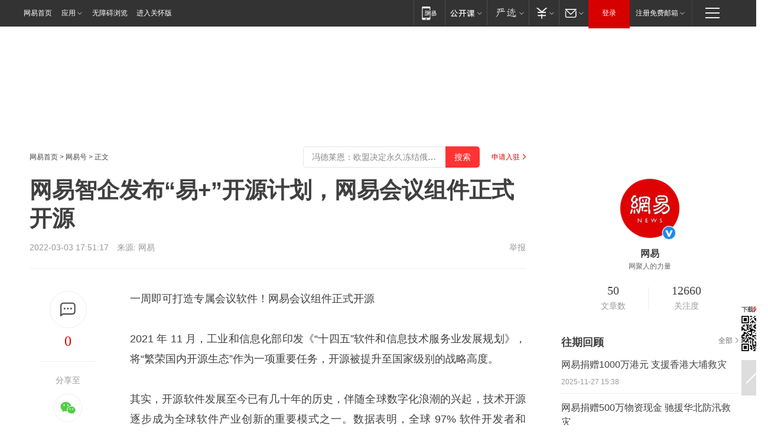

--- FILE ---
content_type: text/html; charset=utf-8
request_url: https://www.163.com/dy/article/H1I7E3650552N3G0.html?spss=dy_author
body_size: 30802
content:
<!DOCTYPE HTML>

<html id="ne_wrap" data-publishtime="2022-03-03 17:51:17" version="20220428" data-category="财经">
<head>
    <script>
        var hideOuterSearch="0",getReferFrom=function(){var t,e=[{test:/https?:\/\/www\.163\.com[^\/]*?$/i,val:"163_index",type:"url"},{test:/https?\:\/\/.*\.163\.com(?:\/news\/(?:a|d|article)\/|(?:\/[^\/]+)?\/[0-9]{2}\/[0-9]{4}\/[0-9]{2}\/|(?:\/v2)?\/article\/(?:detail\/)?)([^\.\/]+)\.html.*/i,val:"163_doc",type:"url"},{test:/https?:\/\/.*\.163\.com\/(?:news\/v\/|v\/video\/|static\/[0-9]{1}\/|paike\/.*\/)([^\.\/]+)\.html.*/i,val:"163_video",type:"url"},{test:/163\.com$/i,val:"163",type:"domain"},{test:/baidu\.com$/i,val:"baidu",type:"domain"},{test:/sm\.cn$/i,val:"sm",type:"domain"},{test:/sogou\.com$/i,val:"sogou",type:"domain"},{test:/so\.com$/i,val:"360",type:"domain"},{test:/google/i,val:"google",type:"domain"},{test:/bing/i,val:"bing",type:"domain"},{test:/weibo/i,val:"weibo",type:"domain"},{test:/toutiao/i,val:"toutiao",type:"domain"}],i=document.referrer,o="",a="";if(i&&(o=(t=i.match(/^([hH][tT]{2}[pP]:\/\/|[hH][tT]{2}[pP][sS]:\/\/)([^\/]+).*?/))&&t[2]?t[2]:o),o){a=o;for(var r,s=0;s<e.length;s++)if((r=e[s]).test.test("url"===r.type?location.href:o)){a=r.val;break}}return a};function isTargetRefer(t){return!!t&&("baidu"===t||"toutiao"===t||"sm"===t||"google"===t||"360"===t||"sogou"===t||"bing"===t)}isTargetRefer(getReferFrom())&&hideOuterSearch&&"1"===hideOuterSearch&&(window.location.href="https://www.163.com/search?keyword=网易智企发布“易+”开源计划，网易会议组件正式开源");
    </script>
    <title>网易智企发布“易+”开源计划，网易会议组件正式开源|开源软件_网易订阅</title>
    <meta name="keywords" content="开源软件,智企"/>
    <meta name="description" content="网易智企发布“易+”开源计划，网易会议组件正式开源,开源软件,智企"/>
    <meta name="author" content="网易">
    <meta name="Copyright" content="网易版权所有">
    <link rel="apple-touch-icon" href="https://static.ws.126.net/163/f2e/common/share-icon.png">
    <meta name="msapplication-TileImage" content="https://static.ws.126.net/163/f2e/common/share-icon.png">
    <link rel="mask-icon" href="https://static.ws.126.net/163/f2e/common/share-icon.png">
    <base target="_blank"><!--[if lte IE 6]></base><![endif]-->
    <meta http-equiv="expires" content="0">
    <meta http-equiv="Cache-Control" content="no-transform"/>
    <meta http-equiv="Cache-Control" content="no-siteapp" />
    <meta http-equiv="x-ua-compatible" content="ie=edge">
    <meta property="og:type" content="news">
    <meta property="og:title" content="网易智企发布“易+”开源计划，网易会议组件正式开源">
    <meta property="og:description" content="网易智企发布“易+”开源计划，网易会议组件正式开源,开源软件,智企">
    <meta property="og:url" content="https://www.163.com/dy/article/H1I7E3650552N3G0.html">
    <meta property="article:author" content="网易">
    <meta property="article:published_time" content="2022-03-03T17:51:17+08:00">
    <meta name="referrer" content="always">
    <link rel="alternate" media="only screen and(max-width: 640px)" href="https://m.163.com/dy/article/H1I7E3650552N3G0.html">
    <link rel="canonical" href="https://www.163.com/dy/article/H1I7E3650552N3G0.html">
    <meta name="mobile-agent" content="format=html5; url=https://m.163.com/dy/article/H1I7E3650552N3G0.html">
    <meta name="mobile-agent" content="format=xhtml; url=https://m.163.com/dy/article/H1I7E3650552N3G0.html">
    <meta name="mobile-agent" content="format=wml; url=https://m.163.com/dy/article/H1I7E3650552N3G0.html">
    <script src="https://static.ws.126.net/163/f2e/product/post2020_dy/static/redirect3.1.js?v=20231222" async="async"></script>
    <!--[if lt IE 9]>
    <script type="text/javascript" src="https://static.ws.126.net/163/f2e/post_nodejs/libs/js/html5shiv.min.js"></script><script type="text/javascript" src="https://static.ws.126.net/163/f2e/post_nodejs/libs/js/respond.min.js"></script>
    <![endif]-->
    <script src="https://static.ws.126.net/utf8/assets/js/jquery-1.10.2.min.js"></script>
    <script>jQuery.ajaxSettings.cache = true</script>
    
    <script>(function(){var bp=document.createElement('script');var curProtocol=window.location.protocol.split(':')[0];if(curProtocol==='https'){bp.src='https://zz.bdstatic.com/linksubmit/push.js'}else{bp.src='http://push.zhanzhang.baidu.com/push.js'}var s=document.getElementsByTagName("script")[0];s.parentNode.insertBefore(bp,s)})();;(function(){
var el = document.createElement("script");
el.src = "https://lf1-cdn-tos.bytegoofy.com/goofy/ttzz/push.js?de70e43cfa5b194e21ef889e98d7123a7deb9487dce7ed62313212129c4244a219d1c501ebd3301f5e2290626f5b53d078c8250527fa0dfd9783a026ff3cf719";
el.id = "ttzz";
var s = document.getElementsByTagName("script")[0];
s.parentNode.insertBefore(el, s);
})(window);</script>
    
    <!--include virtual="/special/ntes_common_model/post_dy_css.html" -->
      <script src="https://static.ws.126.net/163/f2e/libs/hls.min.js"></script>
    <link href="https://static.ws.126.net/163/f2e/product/post2020_dy/static/css/main.cee60e51.css" rel="stylesheet">
</head>
<body aria-url="https://www.163.com/dy/article/H1I7E3650552N3G0_pdya11y.html" class="float_ad_flag">
    <!-- header -->
    <link rel="stylesheet" href="https://static.ws.126.net/163/f2e/commonnav2019/css/commonnav_headcss-fad753559b.css"/>
<!-- urs -->
<script _keep="true" src="https://urswebzj.nosdn.127.net/webzj_cdn101/message.js" type="text/javascript"></script>
<div class="ntes_nav_wrap" id="js_N_NTES_wrap">
  <div class="ntes-nav" id="js_N_nav">
    <div class="ntes-nav-main clearfix">
            <div class="c-fl" id="js_N_nav_left">
        <a class="ntes-nav-index-title ntes-nav-entry-wide c-fl" href="https://www.163.com/" title="网易首页">网易首页</a>
        <!-- 应用 -->
        <div class="js_N_navSelect ntes-nav-select ntes-nav-select-wide ntes-nav-app  c-fl">
          <a href="https://www.163.com/#f=topnav" class="ntes-nav-select-title ntes-nav-entry-bgblack JS_NTES_LOG_FE">应用
            <em class="ntes-nav-select-arr"></em>
          </a>
          <div class="ntes-nav-select-pop">
            <ul class="ntes-nav-select-list clearfix">
              <li>
                <a href="https://m.163.com/newsapp/#f=topnav">
                  <span>
                    <em class="ntes-nav-app-newsapp">网易新闻</em>
                  </span>
                </a>
              </li>
              <li>
                <a href="https://open.163.com/#f=topnav">
                  <span>
                    <em class="ntes-nav-app-open">网易公开课</em>
                  </span>
                </a>
              </li>
              <li>
                <a href="https://hongcai.163.com/?from=pcsy-button">
                  <span>
                    <em class="ntes-nav-app-hongcai">网易红彩</em>
                  </span>
                </a>
              </li>
              <li>
                <a href="https://u.163.com/aosoutbdbd8">
                  <span>
                    <em class="ntes-nav-app-yanxuan">网易严选</em>
                  </span>
                </a>
              </li>
              <li>
                <a href="https://mail.163.com/client/dl.html?from=mail46">
                  <span>
                    <em class="ntes-nav-app-mail">邮箱大师</em>
                  </span>
                </a>
              </li>
              <li class="last">
                <a href="https://study.163.com/client/download.htm?from=163app&utm_source=163.com&utm_medium=web_app&utm_campaign=business">
                  <span>
                    <em class="ntes-nav-app-study">网易云课堂</em>
                  </span>
                </a>
              </li>
            </ul>
          </div>
        </div>
      </div>
      <div class="c-fr">
        <!-- 片段开始 -->
        <div class="ntes-nav-quick-navigation">
          <a rel="noreferrer"class="ntes-nav-quick-navigation-btn" id="js_N_ntes_nav_quick_navigation_btn" target="_self">
            <em>快速导航
              <span class="menu1"></span>
              <span class="menu2"></span>
              <span class="menu3"></span>
            </em>
          </a>
          <div class="ntes-quicknav-pop" id="js_N_ntes_quicknav_pop">
            <div class="ntes-quicknav-list">
              <div class="ntes-quicknav-content">
                <ul class="ntes-quicknav-column ntes-quicknav-column-1">
                  <li>
                    <h3>
                      <a href="https://news.163.com">新闻</a>
                    </h3>
                  </li>
                  <li>
                    <a href="https://news.163.com/domestic">国内</a>
                  </li>
                  <li>
                    <a href="https://news.163.com/world">国际</a>
                  </li>
                  <li>
                    <a href="https://news.163.com/special/wangsansanhome/">王三三</a>
                  </li>
                </ul>
                <ul class="ntes-quicknav-column ntes-quicknav-column-2">
                  <li>
                    <h3>
                      <a href="https://sports.163.com">体育</a>
                    </h3>
                  </li>
                  <li>
                    <a href="https://sports.163.com/nba">NBA</a>
                  </li>
                  <li>
                    <a href="https://sports.163.com/cba">CBA</a>
                  </li>
                  <li>
                    <a href="https://sports.163.com/allsports">综合</a>
                  </li>
                  <li>
                    <a href="https://sports.163.com/zc">中超</a>
                  </li>
                  <li>
                    <a href="https://sports.163.com/world">国际足球</a>
                  </li>
                  <li>
                    <a href="https://sports.163.com/yc">英超</a>
                  </li>
                  <li>
                    <a href="https://sports.163.com/xj">西甲</a>
                  </li>
                  <li>
                    <a href="https://sports.163.com/yj">意甲</a>
                  </li>
                </ul>
                <ul class="ntes-quicknav-column ntes-quicknav-column-3">
                  <li>
                    <h3>
                      <a href="https://ent.163.com">娱乐</a>
                    </h3>
                  </li>
                  <li>
                    <a href="https://ent.163.com/star">明星</a>
                  </li>
                  <li>
                    <a href="https://ent.163.com/movie">电影</a>
                  </li>
                  <li>
                    <a href="https://ent.163.com/tv">电视</a>
                  </li>
                  <li>
                    <a href="https://ent.163.com/music">音乐</a>
                  </li>
                  <li>
                    <a href="https://ent.163.com/special/fmgs/">封面故事</a>
                  </li>
                </ul>
                <ul class="ntes-quicknav-column ntes-quicknav-column-4">
                  <li>
                    <h3>
                      <a href="https://money.163.com">财经</a>
                    </h3>
                  </li>
                  <li>
                    <a href="https://money.163.com/stock">股票</a>
                  </li>
                  <li>
                    <a href="https://money.163.com/special/caijingyuanchuang/">原创</a>
                  </li>
                  <li>
                    <a href="https://money.163.com/special/wycjzk-pc/">智库</a>
                  </li>
                </ul>
                <ul class="ntes-quicknav-column ntes-quicknav-column-5">
                  <li>
                    <h3>
                      <a href="https://auto.163.com">汽车</a>
                    </h3>
                  </li>
                  <li>
                    <a href="https://auto.163.com/buy">购车</a>
                  </li>
                  <li>
                    <a href="http://product.auto.163.com">车型库</a>
                  </li>
                </ul>
                <ul class="ntes-quicknav-column ntes-quicknav-column-6">
                  <li>
                    <h3>
                      <a href="https://tech.163.com">科技</a>
                    </h3>
                  </li>
                  <li>
                    <a href="https://tech.163.com/smart/">网易智能</a>
                  </li>
                  <li>
                    <a href="https://tech.163.com/special/S1554800475317/">原创</a>
                  </li>
                  <li>
                    <a href="https://tech.163.com/it">IT</a>
                  </li>
                  <li>
                    <a href="https://tech.163.com/internet">互联网</a>
                  </li>
                  <li>
                    <a href="https://tech.163.com/telecom/">通信</a>
                  </li>
                </ul>
                <ul class="ntes-quicknav-column ntes-quicknav-column-7">
                  <li>
                    <h3>
                      <a href="https://fashion.163.com">时尚</a>
                    </h3>
                  </li>
                  <li>
                    <a href="https://fashion.163.com/art">艺术</a>
                  </li>
                  <li>
                    <a href="https://travel.163.com">旅游</a>
                  </li>
                </ul>
                <ul class="ntes-quicknav-column ntes-quicknav-column-8">
                  <li>
                    <h3>
                      <a href="https://mobile.163.com">手机</a>
                      <span>/</span>
                      <a href="https://digi.163.com/">数码</a>
                    </h3>
                  </li>
                  <li>
                    <a href="https://mobile.163.com/special/jqkj_list/">惊奇科技</a>
                  </li>
                  <li>
                    <a href="https://mobile.163.com/special/cpshi_list/">易评机</a>
                  </li>
                  <li>
                    <a href="https://hea.163.com/">家电</a>
                  </li>
                </ul>
                <ul class="ntes-quicknav-column ntes-quicknav-column-9">
                  <li>
                    <h3>
                      <a href="https://house.163.com">房产</a>
                      <span>/</span>
                      <a href="https://home.163.com">家居</a>
                    </h3>
                  </li>
                  <li>
                    <a href="https://bj.house.163.com">北京房产</a>
                  </li>
                  <li>
                    <a href="https://sh.house.163.com">上海房产</a>
                  </li>
                  <li>
                    <a href="https://gz.house.163.com">广州房产</a>
                  </li>
                  <li>
                    <a href="https://xf.house.163.com/">楼盘库</a>
                  </li>
                  <li>
                    <a href="https://designer.home.163.com/search">设计师库</a>
                  </li>
                  <li>
                    <a href="https://photo.home.163.com/">案例库</a>
                  </li>
                </ul>
                <ul class="ntes-quicknav-column ntes-quicknav-column-11">
                  <li>
                    <h3>
                      <a href="https://edu.163.com">教育</a>
                    </h3>
                  </li>
                  <li>
                    <a href="https://edu.163.com/liuxue">留学</a>
                  </li>
                  <li>
                    <a href="https://edu.163.com/gaokao">高考</a>
                  </li>
                </ul>
                <div class="ntes-nav-sitemap">
                  <a href="https://sitemap.163.com/">
                    <i></i>查看网易地图</a>
                </div>
              </div>
            </div>
          </div>
        </div>
        <div class="c-fr">
          <div class="c-fl" id="js_N_navLoginBefore">
            <div id="js_N_navHighlight" class="js_loginframe ntes-nav-login ntes-nav-login-normal">
              <a href="https://reg.163.com/" class="ntes-nav-login-title" id="js_N_nav_login_title">登录</a>
              <div class="ntes-nav-loginframe-pop" id="js_N_login_wrap">
                <!--加载登陆组件-->
              </div>
            </div>
            <div class="js_N_navSelect ntes-nav-select ntes-nav-select-wide  JS_NTES_LOG_FE c-fl">
              <a class="ntes-nav-select-title ntes-nav-select-title-register" href="https://mail.163.com/register/index.htm?from=163navi&regPage=163">注册免费邮箱
                <em class="ntes-nav-select-arr"></em>
              </a>
              <div class="ntes-nav-select-pop">
                <ul class="ntes-nav-select-list clearfix" style="width:210px;">
                  <li>
                    <a href="https://reg1.vip.163.com/newReg1/reg?from=new_topnav&utm_source=new_topnav">
                      <span style="width:190px;">注册VIP邮箱（特权邮箱，付费）</span>
                    </a>
                  </li>
                  <li class="last JS_NTES_LOG_FE">
                    <a href="https://mail.163.com/client/dl.html?from=mail46">
                      <span style="width:190px;">免费下载网易官方手机邮箱应用</span>
                    </a>
                  </li>
                </ul>
              </div>
            </div>
          </div>
          <div class="c-fl" id="js_N_navLoginAfter" style="display:none">
            <div id="js_N_logined_warp" class="js_N_navSelect ntes-nav-select ntes-nav-logined JS_NTES_LOG_FE">
              <a class="ntes-nav-select-title ntes-nav-logined-userinfo">
                <span id="js_N_navUsername" class="ntes-nav-logined-username"></span>
                <em class="ntes-nav-select-arr"></em>
              </a>
              <div id="js_login_suggest_wrap" class="ntes-nav-select-pop">
                <ul id="js_logined_suggest" class="ntes-nav-select-list clearfix"></ul>
              </div>
            </div>
            <a class="ntes-nav-entry-wide c-fl" target="_self" id="js_N_navLogout">安全退出</a>
          </div>
        </div>

        <ul class="ntes-nav-inside">
          <li>
            <div class="js_N_navSelect ntes-nav-select c-fl">
              <a href="https://www.163.com/newsapp/#f=163nav" class="ntes-nav-mobile-title ntes-nav-entry-bgblack">
                <em class="ntes-nav-entry-mobile">移动端</em>
              </a>
              <div class="qrcode-img">
                <a href="https://www.163.com/newsapp/#f=163nav">
                  <img src="//static.ws.126.net/f2e/include/common_nav/images/topapp.jpg">
                </a>
              </div>
            </div>
          </li>
          <li>
            <div class="js_N_navSelect ntes-nav-select c-fl">
              <a id="js_love_url" href="https://open.163.com/#ftopnav0" class="ntes-nav-select-title ntes-nav-select-title-huatian ntes-nav-entry-bgblack">
                <em class="ntes-nav-entry-huatian">网易公开课</em>
                <em class="ntes-nav-select-arr"></em>
                <span class="ntes-nav-msg">
                  <em class="ntes-nav-msg-num"></em>
                </span>
              </a>
              <div class="ntes-nav-select-pop ntes-nav-select-pop-huatian">
                <ul class="ntes-nav-select-list clearfix">
                  <li>
                    <a href="https://open.163.com/ted/#ftopnav1">
                      <span>TED</span>
                    </a>
                  </li>
                  <li>
                    <a href="https://open.163.com/cuvocw/#ftopnav2">
                      <span>中国大学视频公开课</span>
                    </a>
                  </li>
                  <li>
                    <a href="https://open.163.com/ocw/#ftopnav3">
                      <span>国际名校公开课</span>
                    </a>
                  </li>
                  <li>
                    <a href="https://open.163.com/appreciation/#ftopnav4">
                      <span>赏课·纪录片</span>
                    </a>
                  </li>
                  <li>
                    <a href="https://vip.open.163.com/#ftopnav5">
                      <span>付费精品课程</span>
                    </a>
                  </li>
                  <li>
                    <a href="https://open.163.com/special/School/beida.html#ftopnav6">
                      <span>北京大学公开课</span>
                    </a>
                  </li>
                  <li class="last">
                    <a href="https://open.163.com/newview/movie/courseintro?newurl=ME7HSJR07#ftopnav7">
                      <span>英语课程学习</span>
                    </a>
                  </li>
                </ul>
              </div>
            </div>
          </li>
          <li>
            <div class="js_N_navSelect ntes-nav-select c-fl">
              <a id="js_lofter_icon_url" href="https://you.163.com/?from=web_fc_menhu_xinrukou_1" class="ntes-nav-select-title ntes-nav-select-title-lofter ntes-nav-entry-bgblack">
                <em class="ntes-nav-entry-lofter">网易严选</em>
                <em class="ntes-nav-select-arr"></em>
                <span class="ntes-nav-msg" id="js_N_navLofterMsg">
                  <em class="ntes-nav-msg-num"></em>
                </span>
              </a>
              <div class="ntes-nav-select-pop ntes-nav-select-pop-lofter">
                <ul id="js_lofter_pop_url" class="ntes-nav-select-list clearfix">
                  <li>
                    <a href="https://act.you.163.com/act/pub/ABuyLQKNmKmK.html?from=out_ynzy_xinrukou_2">
                      <span>新人特价</span>
                    </a>
                  </li>
                  <li>
                    <a href="https://you.163.com/topic/v1/pub/Pew1KBH9Au.html?from=out_ynzy_xinrukou_3">
                      <span>9.9专区</span>
                    </a>
                  </li>
                  <li>
                    <a href="https://you.163.com/item/newItemRank?from=out_ynzy_xinrukou_4">
                      <span>新品热卖</span>
                    </a>
                  </li>
                  <li>
                    <a href="https://you.163.com/item/recommend?from=out_ynzy_xinrukou_5">
                      <span>人气好物</span>
                    </a>
                  </li>
                  <li>
                    <a href="https://you.163.com/item/list?categoryId=1005000&from=out_ynzy_xinrukou_7">
                      <span>居家生活</span>
                    </a>
                  </li>
                  <li>
                    <a href="https://you.163.com/item/list?categoryId=1010000&from=out_ynzy_xinrukou_8">
                      <span>服饰鞋包</span>
                    </a>
                  </li>
                  <li>
                    <a href="https://you.163.com/item/list?categoryId=1011000&from=out_ynzy_xinrukou_9">
                      <span>母婴亲子</span>
                    </a>
                  </li>
                  <li class="last">
                    <a href="https://you.163.com/item/list?categoryId=1005002&from=out_ynzy_xinrukou_10">
                      <span>美食酒水</span>
                    </a>
                  </li>
                </ul>
              </div>
            </div>
          </li>
          <li>
            <div class="js_N_navSelect ntes-nav-select c-fl">
              <a href="https://ecard.163.com/" class="ntes-nav-select-title
        ntes-nav-select-title-money ntes-nav-entry-bgblack">
                <em class="ntes-nav-entry-money">支付</em>
                <em class="ntes-nav-select-arr"></em>
              </a>
              <div class="ntes-nav-select-pop ntes-nav-select-pop-temp">
                <ul class="ntes-nav-select-list clearfix">
                  <li>
                    <a href="https://ecard.163.com/#f=topnav">
                      <span>一卡通充值</span>
                    </a>
                  </li>
                  <li>
                    <a href="https://ecard.163.com/script/index#f=topnav">
                      <span>一卡通购买</span>
                    </a>
                  </li>
                  <li>
                    <a href="https://epay.163.com/">
                      <span>我的网易支付</span>
                    </a>
                  </li>
                  <li class="last">
                    <a href="https://globalpay.163.com/home">
                      <span>网易跨境支付</span>
                    </a>
                  </li>
                </ul>
              </div>
            </div>
          </li>
          <li>
            <div class="js_N_navSelect ntes-nav-select c-fl">
              <a id="js_mail_url" rel="noreferrer"class="ntes-nav-select-title
        ntes-nav-select-title-mail ntes-nav-entry-bgblack">
                <em class="ntes-nav-entry-mail">邮箱</em>
                <em class="ntes-nav-select-arr"></em>
                <span class="ntes-nav-msg" id="js_N_navMailMsg">
                  <em class="ntes-nav-msg-num" id="js_N_navMailMsgNum"></em>
                </span>
              </a>
              <div class="ntes-nav-select-pop ntes-nav-select-pop-mail">
                <ul class="ntes-nav-select-list clearfix">
                  <li>
                    <a href="https://email.163.com/#f=topnav">
                      <span>免费邮箱</span>
                    </a>
                  </li>
                  <li>
                    <a href="https://vipmail.163.com/#f=topnav">
                      <span>VIP邮箱</span>
                    </a>
                  </li>
                  <li>
                    <a href="https://qiye.163.com/?from=NetEase163top">
                      <span>企业邮箱</span>
                    </a>
                  </li>
                  <li>
                    <a href="https://mail.163.com/register/index.htm?from=ntes_nav&regPage=163">
                      <span>免费注册</span>
                    </a>
                  </li>
                  <li class="last">
                    <a href="https://mail.163.com/dashi/dlpro.html?from=mail46">
                      <span>客户端下载</span>
                    </a>
                  </li>
                </ul>
              </div>
            </div>
          </li>
        </ul>
      </div>
    </div>
  </div>
</div>
<script src="https://static.ws.126.net/163/f2e/commonnav2019/js/commonnav_headjs-8e9e7c8602.js"></script>
    <!-- content -->
    <div class="wrapper clearfix" id="contain" data-wemediaid="W587474144470416774" data-docid="H1I7E3650552N3G0" data-ptime="2022-03-03 17:51:17" data-hidead="false"  data-h-account="-"  data-ispay="false" data-adv="">
        
        <div class="post_area post_columnad_top" data-adid="article_dy_column_1" style="margin-top: 30px; height:125px;">
            <!-- 网易号文章通发页顶部通栏 -->
<div style="position:relative;">
<div class="at_item common_ad_item top_ad_column" adType="topColumnAd" normalw="1200" normalh="125" requestUrl="https://nex.163.com/q?app=7BE0FC82&c=dyarticle&l=11&site=netease&affiliate=163&cat=dyarticle&type=column1200x125&location=1"></div>
<a href="javascript:;" target="_self" class="ad_hover_href"></a>
</div>
        </div>
        
        <div class="post_main">
            
            <!-- crumb -->
            <div class="post_crumb">
                <a href="https://www.163.com/">网易首页</a> &gt; <a href="https://dy.163.com/">网易号</a> &gt; 正文
                <a class="to_reg" href="https://dy.163.com/wemedia/index.html">申请入驻</a>
				<div id="netease_search"  style=" margin: -12px 20px 0 0; vertical-align: top; float:right;"></div>
              	<script>window.UID_TARGET = ['0', '1', '2', '3', '4', '5', '6', '7']</script>
				<script src="https://static.ws.126.net/163/f2e/modules/search2022/search2022.cdbc9331.js" async></script>
            </div>
            
            
            <h1 class="post_title">网易智企发布“易+”开源计划，网易会议组件正式开源</h1>
            <!--keywordsList beigin-->
            
            <!--keywordsList end-->
            <!-- 来源 -->
            <div class="post_info">
                
                    
                      2022-03-03 17:51:17　来源: <a href="https://www.163.com/dy/media/T1634203233905.html">网易</a>
                    
                    
                
                &nbsp;<a href="https://www.163.com/special/0077jt/tipoff.html?title=%E7%BD%91%E6%98%93%E6%99%BA%E4%BC%81%E5%8F%91%E5%B8%83%E2%80%9C%E6%98%93%2B%E2%80%9D%E5%BC%80%E6%BA%90%E8%AE%A1%E5%88%92%EF%BC%8C%E7%BD%91%E6%98%93%E4%BC%9A%E8%AE%AE%E7%BB%84%E4%BB%B6%E6%AD%A3%E5%BC%8F%E5%BC%80%E6%BA%90" target="_blank" class="post_jubao">举报</a>
            </div>
            <div class="post_content" id="content" data-cover="">
                <div class="post_top">
                    
                    <div class="post_top_tie">
                        <a class="post_top_tie_icon" target="_self" href="#post_comment_area" title="快速发贴"></a>
                        <a class="post_top_tie_count js-tielink js-tiejoincount" href="#" title="点击查看跟贴">0</a>
                    </div>
                    
                    <div class="post_top_share">
                        <span class="post_top_share_title">分享至</span>
                        <ul class="post_share">
                            <li class="share_weixin js_weixin">
                                <a href="javascript:;" target="_self"><i title="分享到微信"></i></a>
                            </li>
                            <li class="share_weibo js_share" data-type="weibo">
                                <a href="javascript:;" target="_self"><i title="分享到新浪微博"></i></a>
                            </li>
                            <li class="share_qzone js_share" data-type="qzone">
                                <a href="javascript:;" target="_self"><i title="分享到QQ空间"></i></a>
                            </li>
                        </ul>
                        <div class="js_qrcode_wrap hidden" id="js_qrcode_top">
                            <div class="js_qrcode_arr"></div>
                            <a href="javascript:;" target="_self" class="js_qrcode_close" title="关闭"></a>
                            <div class="js_qrcode_img js_share_qrcode"></div>
                            <p>用微信扫码二维码</p>
                            <p>分享至好友和朋友圈</p>
                        </div>
                    </div>
                </div>
                
                <div class="post_body">
                    <p id="0MHFUJDA">一周即可打造专属会议软件！网易会议组件正式开源</p><p id="0MHFUJDB"> 2021 年 11 月，工业和信息化部印发《“十四五”软件和信息技术服务业发展规划》，将“繁荣国内开源生态”作为一项重要任务，开源被提升至国家级别的战略高度。</p><p id="0MHFUJDC">其实，开源软件发展至今已有几十年的历史，伴随全球数字化浪潮的兴起，技术开源逐步成为全球软件产业创新的重要模式之一。数据表明，全球 97% 软件开发者和 99% 企业使用开源软件，开源已覆盖软件开发的全域场景。</p><p id="0MHFUJDD">网易智企旗下众多产品的发展也得益于开源技术的红利，在这个过程中，网易智企也在不断加强自身核心技术的自研能力。近日，网易智企发布”易+”开源计划，将网易智企部分技术进行开源，反哺行业创新。网易智企旗下融合通信云服务专家网易云信打响头炮，正式开源网易会议组件，并将在第二季度开源低延时直播技术。</p><p id="0MHFUJDE">共创共享，天下“一家”。”易+”开源计划希望开发者站在网易智企的肩膀上，基于优质的源代码进行上层开发和迭代创新，深耕需求场景打磨前沿产品，助力千行百业数字化转型。</p><p id="0MHFUJDG">本次开源的网易会议组件由网易云信团队自研，结合行业领先的实时音视频、即时通讯、白板、直播等技术，网易云信构建出一套稳定、高清、易用、安全的会议系统。</p><p id="0MHFUJDH">蔓延全球的新冠疫情加速了数字化转型发展的进程，移动化办公成为各行各业的刚需，而会议软件作为远程信息传达的重要工具，已经是“基础设施”一般的存在。基于网易会议组件，开发者可以快速地将音视频会议功能集成至现有应用中，一周即可开发出一个属于自己的“ZOOM”。</p><p id="0MHFUJDI">功能层面，网易会议组件可以满足大中小会议全场景需求，提升协作效率。音视频性能卓越，支持一对一或多人间的语音/视频通话功能；会议协作能力丰富，支持实时消息、白板共享、屏幕共享等功能；管理能力全面，支持会议控制、会议邀请、视图切换等功能；多维度安全保障，入会密码、会议锁定、多重防护，全面保障会议安全。</p><p id="0MHFUJDK">                                                             （网易会议组件架构）</p><p id="0MHFUJDL">体验层面，网易会议组件代码能够让开发者降本增效，提升开发体验。一套代码跨平台多端复用，提高开发者集成效率；功能丰富，灵活的自定义 UI 模板降低开发者开发成本；组件化产品设计，模块划分更合理；代码兼具高可读性和高稳定性，网易会议组件将优雅和丝滑写进代码里。</p><p id="0MHFUJDM">“软件定义世界，开源定义软件”。0 门槛试错、低成本创新，开源模式对产品演进和行业发展的重要性不言而喻。目前，网易会议组件不仅可以应用于企业各类会议场景，还可广泛应用于娱乐社交行业、教育行业、金融行业、互联网医疗、工业物联网等领域。可以同声传译的会议室、可以在线编码的视频面试、专家远程多方视频会诊、远程控制工业器械......站在网易智企的肩膀上，更多创新等待挖掘，更多时代将被定义。</p><p id="0MHFUJDN">“独行快，众行远”。一直以来，网易智企始终将技术生态建设放在重要位置，与开发者们一路同行。网易智企深知，开放、平等、协作、共享的开源模式是技术发展、科技创新的重要力量。未来，”易+”开源计划将继续发挥智企技术优势，打造开源开放平台，让更多行业体验到因技术带来的体验升级、场景创新和效率变革。</p>
                </div>
                
                
                    
                    
                <div class="post_statement">
                    <span class="bg"></span>
                    
                    <p>特别声明：以上内容(如有图片或视频亦包括在内)为自媒体平台“网易号”用户上传并发布，本平台仅提供信息存储服务。</p>
                    <p>Notice: The content above (including the pictures and videos if any) is uploaded and posted by a user of NetEase Hao, which is a social media platform and only provides information storage services.</p>
                    
                </div>
                <!-- tie -->
                <link rel="stylesheet" href="https://static.ws.126.net/163/f2e/tie-sdk/tie-2020-11b4ffc1a813dfcc799e.css">
<script>
  var loadMessageError2 = function () {
      // message加载失败降级到nginx,产品可以在load事件重新初始化
      var cdnPath = 'https://dl.reg.163.com/webzj/ngx/message.js';
      var script = document.createElement('script');
      script.src = cdnPath;
      document.body.appendChild(script);
  }
  var loadMessageError1 = function () {
      // message加载失败降级备份cdn域名,产品可以在load事件重新初始化
      var cdnPath = 'https://webzj.netstatic.net/webzj_cdn101/message4.js';
      var script = document.createElement('script');
      script.src = cdnPath;
      script.onerror = loadMessageError2
      document.body.appendChild(script);
  }  
</script>
<script onerror="loadMessageError1()" src="https://urswebzj.nosdn.127.net/webzj_cdn101/message.js"></script>
<script type="text/javascript" src="https://acstatic-dun.126.net/tool.min.js"></script>
<script type="text/javascript">
  //初始化反作弊
  var wm = null;
  // 只需初始化一次
  initWatchman({
    productNumber: 'YD00157343455660',
    onload: function (instance) {
      wm = instance
    }
  });
</script>
<script type="text/javascript" src="https://static.ws.126.net/163/f2e/tie-sdk/tie-2020-11b4ffc1a813dfcc799e.js"></script>

                <div class="tie-areas post_comment" id="post_comment_area">
                    <div id="tie"></div>
                </div>
                <script type="text/javascript" language="javascript">
                    var isShowComments = true, tieChannel = "";
                </script>
                <script>
                    (function () {
                        if (window.isShowComments === undefined) {
                            window.isShowComments = true;
                        }
                        var config = {
                            "productKey": "a2869674571f77b5a0867c3d71db5856",
                            "docId": "H1I7E3650552N3G0", //"data.article.postid", "FNMG85GQ0514HDQI"
                            "target": document.getElementById("tie"),
                            "operators": ["up", "down", "reply", "share"],
                            "isShowComments": isShowComments,   //是否显示帖子列表
                            "hotSize": 3,   //热门跟贴列表 展示3 条
                            "newSize": 2,   //最新跟贴列表 展示 10 条
                            "showPaging": false, //显示分页栏
                            "submitType": "commentPage"   //新发帖子的展现形式：停留在当前页面(currentPage) | 跳转到跟贴详情页(commentPage)
                        };
                        Tie.init(config, function(data) {});
                    })();
                </script>
                <!-- next -->
                <div class="post_next hidden">
                    <div class="post_next_name"><i>/</i><span>阅读下一篇</span><i>/</i></div>
                    <h3><a id="js_next" href=""></a></h3>
                    <div class="post_next_to">
                        <a href="https://www.163.com/?f=post2020_dy">返回网易首页</a>
                        <a href="https://www.163.com/newsapp/#f=post2020_dy">下载网易新闻客户端</a>
                    </div>
                </div>
                
            </div>
            <!-- recommend -->
            <div class="post_recommends js-tab-mod" data-event="click" >
                <div class="post_recommends_titles">
                    <div class="post_recommends_title js-tab">相关推荐</div>
                    
                    <div class="post_recommends_title js-tab">热点推荐</div>
                    
                </div>
                <div class="post_recommends_ulist js-content">
                    <ul class="post_recommends_list">
                        
                        
                        
                        
                    	
                        
                        <li class="post_recommend">
                            
                            <a class="post_recommend_img" href="https://www.163.com/news/article/KJO4AVMQ000189PS.html?f=post2020_dy_recommends">
                                <img src="https://nimg.ws.126.net/?url=http://cms-bucket.ws.126.net/2026/0120/ebefe182p00t95smh004fc0009c0070c.png&thumbnail=140y88&quality=80&type=jpg" onerror="this.onerror=''; this.src='https://static.ws.126.net/dy/images/default180x120.jpg'">
                            </a>
                            
                            <div class="post_recommend_info">
                                <h3 class="post_recommend_title"><a href="https://www.163.com/news/article/KJO4AVMQ000189PS.html?f=post2020_dy_recommends">冯德莱恩:欧盟决定永久冻结俄罗斯资产并保留使用权利</a></h3>
                                <p class="post_recommend_time">央视新闻客户端 2026-01-20 18:45:02</p>
                                
                                <a href="https://www.163.com/news/article/KJO4AVMQ000189PS.html?f=post2020_dy_recommends" class="post_recommend_tie">
                                    <span class="post_recommend_tie_inner">
                                        <span class="post_recommend_tie_icon">
                                            <i></i> 16460
                                        </span>
                                        <span class="post_recommend_tie_text">
                                            <em>跟贴</em> 16460
                                        </span>
                                    </span>
                                </a>
                                
                            </div>
                        </li>
                        
                        
                        
                    	
                        
                        <li class="post_recommend">
                            
                            <a class="post_recommend_img" href="https://www.163.com/dy/article/KJNH044U055040N3.html?f=post2020_dy_recommends">
                                <img src="https://nimg.ws.126.net/?url=http://dingyue.ws.126.net/2026/0120/db885402j00t95b7o0027d000u000smg.jpg&thumbnail=140y88&quality=80&type=jpg" onerror="this.onerror=''; this.src='https://static.ws.126.net/dy/images/default180x120.jpg'">
                            </a>
                            
                            <div class="post_recommend_info">
                                <h3 class="post_recommend_title"><a href="https://www.163.com/dy/article/KJNH044U055040N3.html?f=post2020_dy_recommends">不少上海人接到"特殊来电" 官方提醒:立即挂断别回拨</a></h3>
                                <p class="post_recommend_time">上观新闻 2026-01-20 13:04:03</p>
                                
                                <a href="https://www.163.com/dy/article/KJNH044U055040N3.html?f=post2020_dy_recommends" class="post_recommend_tie">
                                    <span class="post_recommend_tie_inner">
                                        <span class="post_recommend_tie_icon">
                                            <i></i> 561
                                        </span>
                                        <span class="post_recommend_tie_text">
                                            <em>跟贴</em> 561
                                        </span>
                                    </span>
                                </a>
                                
                            </div>
                        </li>
                        
                        
                        
                    	
                      	<div class="post_recommend artificial_collect_item"></div>
                    	
                        
                        <li class="post_recommend">
                            
                            <a class="post_recommend_img" href="https://www.163.com/dy/article/KJO5L44I0534A4SC.html?f=post2020_dy_recommends">
                                <img src="https://nimg.ws.126.net/?url=http://cms-bucket.ws.126.net/2026/0120/0ac376edj00t95ur9001gc000j600asc.jpg&thumbnail=140y88&quality=80&type=jpg" onerror="this.onerror=''; this.src='https://static.ws.126.net/dy/images/default180x120.jpg'">
                            </a>
                            
                            <div class="post_recommend_info">
                                <h3 class="post_recommend_title"><a href="https://www.163.com/dy/article/KJO5L44I0534A4SC.html?f=post2020_dy_recommends">英政府通过中国使馆新馆舍项目申请</a></h3>
                                <p class="post_recommend_time">界面新闻 2026-01-20 19:05:03</p>
                                
                                <a href="https://www.163.com/dy/article/KJO5L44I0534A4SC.html?f=post2020_dy_recommends" class="post_recommend_tie">
                                    <span class="post_recommend_tie_inner">
                                        <span class="post_recommend_tie_icon">
                                            <i></i> 3166
                                        </span>
                                        <span class="post_recommend_tie_text">
                                            <em>跟贴</em> 3166
                                        </span>
                                    </span>
                                </a>
                                
                            </div>
                        </li>
                        
                        
                        
                    	
                      	<div class="post_recommend artificial_collect_item"></div>
                    	
                        
                        <li class="post_recommend">
                            
                            <a class="post_recommend_img" href="https://www.163.com/news/article/KJNO8BR000019K82.html?f=post2020_dy_recommends">
                                <img src="https://nimg.ws.126.net/?url=http://cms-bucket.ws.126.net/2026/0120/2a5ace5ap00t95k4a00ahc000s600e3c.png&thumbnail=140y88&quality=80&type=jpg" onerror="this.onerror=''; this.src='https://static.ws.126.net/dy/images/default180x120.jpg'">
                            </a>
                            
                            <div class="post_recommend_info">
                                <h3 class="post_recommend_title"><a href="https://www.163.com/news/article/KJNO8BR000019K82.html?f=post2020_dy_recommends">浙江再添一座GDP万亿之城</a></h3>
                                <p class="post_recommend_time">浙江新闻 2026-01-20 15:39:00</p>
                                
                                <a href="https://www.163.com/news/article/KJNO8BR000019K82.html?f=post2020_dy_recommends" class="post_recommend_tie">
                                    <span class="post_recommend_tie_inner">
                                        <span class="post_recommend_tie_icon">
                                            <i></i> 407
                                        </span>
                                        <span class="post_recommend_tie_text">
                                            <em>跟贴</em> 407
                                        </span>
                                    </span>
                                </a>
                                
                            </div>
                        </li>
                        
                        
                        
                    	
                        
                        <li class="post_recommend">
                            
                            <a class="post_recommend_img" href="https://www.163.com/dy/article/KJOEHCV505198CJN.html?f=post2020_dy_recommends">
                                <img src="https://nimg.ws.126.net/?url=http://cms-bucket.ws.126.net/2026/0120/b971d9abp00t9627t000kc0003i002ac.png&thumbnail=140y88&quality=80&type=jpg" onerror="this.onerror=''; this.src='https://static.ws.126.net/dy/images/default180x120.jpg'">
                            </a>
                            
                            <div class="post_recommend_info">
                                <h3 class="post_recommend_title"><a href="https://www.163.com/dy/article/KJOEHCV505198CJN.html?f=post2020_dy_recommends">丹麦养老基金将退出美国国债投资</a></h3>
                                <p class="post_recommend_time">财联社 2026-01-20 21:40:18</p>
                                
                                <a href="https://www.163.com/dy/article/KJOEHCV505198CJN.html?f=post2020_dy_recommends" class="post_recommend_tie">
                                    <span class="post_recommend_tie_inner">
                                        <span class="post_recommend_tie_icon">
                                            <i></i> 1209
                                        </span>
                                        <span class="post_recommend_tie_text">
                                            <em>跟贴</em> 1209
                                        </span>
                                    </span>
                                </a>
                                
                            </div>
                        </li>
                        
                        
                        
                    	
                      	<div class="post_recommend artificial_collect_item"></div>
                    	
                        
                        <li class="post_recommend">
                            
                            <a class="post_recommend_img" href="https://www.163.com/dy/article/KJOD04530514R9OJ.html?f=post2020_dy_recommends">
                                <img src="https://nimg.ws.126.net/?url=http://bjnewsrec-cv.ws.126.net/little496d2a3faa9j00t95xuo00gwd000p300l6g.jpg&thumbnail=140y88&quality=80&type=jpg" onerror="this.onerror=''; this.src='https://static.ws.126.net/dy/images/default180x120.jpg'">
                            </a>
                            
                            <div class="post_recommend_info">
                                <h3 class="post_recommend_title"><a href="https://www.163.com/dy/article/KJOD04530514R9OJ.html?f=post2020_dy_recommends">上海一女子崩溃！头发大面积脱落，已严重溃烂，理发师：别再折腾了</a></h3>
                                <p class="post_recommend_time">环球网资讯 2026-01-20 21:13:24</p>
                                
                                <a href="https://www.163.com/dy/article/KJOD04530514R9OJ.html?f=post2020_dy_recommends" class="post_recommend_tie">
                                    <span class="post_recommend_tie_inner">
                                        <span class="post_recommend_tie_icon">
                                            <i></i> 79
                                        </span>
                                        <span class="post_recommend_tie_text">
                                            <em>跟贴</em> 79
                                        </span>
                                    </span>
                                </a>
                                
                            </div>
                        </li>
                        
                        
                        
                    	
                      	<div class="post_recommend artificial_collect_item"></div>
                    	
                        
                        <li class="post_recommend">
                            
                            <a class="post_recommend_img" href="https://www.163.com/dy/article/KJNF24JL05129QAF.html?f=post2020_dy_recommends">
                                <img src="https://nimg.ws.126.net/?url=http://cms-bucket.ws.126.net/2026/0120/b294b93ej00t95bpu000yc0009c0070c.jpg&thumbnail=140y88&quality=80&type=jpg" onerror="this.onerror=''; this.src='https://static.ws.126.net/dy/images/default180x120.jpg'">
                            </a>
                            
                            <div class="post_recommend_info">
                                <h3 class="post_recommend_title"><a href="https://www.163.com/dy/article/KJNF24JL05129QAF.html?f=post2020_dy_recommends">广东一地通报：12名校级班子成员，被免职</a></h3>
                                <p class="post_recommend_time">南方都市报 2026-01-20 12:30:46</p>
                                
                                <a href="https://www.163.com/dy/article/KJNF24JL05129QAF.html?f=post2020_dy_recommends" class="post_recommend_tie">
                                    <span class="post_recommend_tie_inner">
                                        <span class="post_recommend_tie_icon">
                                            <i></i> 51
                                        </span>
                                        <span class="post_recommend_tie_text">
                                            <em>跟贴</em> 51
                                        </span>
                                    </span>
                                </a>
                                
                            </div>
                        </li>
                        
                        
                        
                    	
                        
                        <li class="post_recommend">
                            
                            <a class="post_recommend_img" href="https://www.163.com/dy/article/KJNMPAP80512B07B.html?f=post2020_dy_recommends">
                                <img src="https://nimg.ws.126.net/?url=http://bjnewsrec-cv.ws.126.net/little1408a5347dfj00t95hch001rd000u000gwg.jpg&thumbnail=140y88&quality=80&type=jpg" onerror="this.onerror=''; this.src='https://static.ws.126.net/dy/images/default180x120.jpg'">
                            </a>
                            
                            <div class="post_recommend_info">
                                <h3 class="post_recommend_title"><a href="https://www.163.com/dy/article/KJNMPAP80512B07B.html?f=post2020_dy_recommends">销售远超预期，李亚鹏带货品牌宣布暂停直播；王菲被曝十年间向嫣然医院“匿名捐赠”3268万元，陈光标喊话称将全力驰援，嫣然基金最新发声</a></h3>
                                <p class="post_recommend_time">每日经济新闻 2026-01-20 14:45:12</p>
                                
                                <a href="https://www.163.com/dy/article/KJNMPAP80512B07B.html?f=post2020_dy_recommends" class="post_recommend_tie">
                                    <span class="post_recommend_tie_inner">
                                        <span class="post_recommend_tie_icon">
                                            <i></i> 503
                                        </span>
                                        <span class="post_recommend_tie_text">
                                            <em>跟贴</em> 503
                                        </span>
                                    </span>
                                </a>
                                
                            </div>
                        </li>
                        
                        
                        
                    	
                      	<div class="post_recommend artificial_collect_item"></div>
                    	
                        
                        <li class="post_recommend">
                            
                            <a class="post_recommend_img" href="https://www.163.com/dy/article/KJNTOOQJ0514R9P4.html?f=post2020_dy_recommends">
                                <img src="https://nimg.ws.126.net/?url=http://bjnewsrec-cv.ws.126.net/little2676f9c7d0fj00t95m6o001jd000sg00hyg.jpg&thumbnail=140y88&quality=80&type=jpg" onerror="this.onerror=''; this.src='https://static.ws.126.net/dy/images/default180x120.jpg'">
                            </a>
                            
                            <div class="post_recommend_info">
                                <h3 class="post_recommend_title"><a href="https://www.163.com/dy/article/KJNTOOQJ0514R9P4.html?f=post2020_dy_recommends">迎来千胜的广东宏远男篮，这30年为中国职业篮球带来了什么</a></h3>
                                <p class="post_recommend_time">澎湃新闻 2026-01-20 16:47:14</p>
                                
                                <a href="https://www.163.com/dy/article/KJNTOOQJ0514R9P4.html?f=post2020_dy_recommends" class="post_recommend_tie">
                                    <span class="post_recommend_tie_inner">
                                        <span class="post_recommend_tie_icon">
                                            <i></i> 182
                                        </span>
                                        <span class="post_recommend_tie_text">
                                            <em>跟贴</em> 182
                                        </span>
                                    </span>
                                </a>
                                
                            </div>
                        </li>
                        
                        
                        
                    	
                        
                        <li class="post_recommend">
                            
                            <a class="post_recommend_img" href="https://www.163.com/dy/article/KJNR896G0534P59R.html?f=post2020_dy_recommends">
                                <img src="https://nimg.ws.126.net/?url=http://cms-bucket.ws.126.net/2026/0120/5b3609eap00t95mcx002pc000hs00a0c.png&thumbnail=140y88&quality=80&type=jpg" onerror="this.onerror=''; this.src='https://static.ws.126.net/dy/images/default180x120.jpg'">
                            </a>
                            
                            <div class="post_recommend_info">
                                <h3 class="post_recommend_title"><a href="https://www.163.com/dy/article/KJNR896G0534P59R.html?f=post2020_dy_recommends">山东一地给马路“盖被子”！当地：正修路，“盖被子”是为抗冻防滑</a></h3>
                                <p class="post_recommend_time">潇湘晨报 2026-01-20 16:03:17</p>
                                
                                <a href="https://www.163.com/dy/article/KJNR896G0534P59R.html?f=post2020_dy_recommends" class="post_recommend_tie">
                                    <span class="post_recommend_tie_inner">
                                        <span class="post_recommend_tie_icon">
                                            <i></i> 1650
                                        </span>
                                        <span class="post_recommend_tie_text">
                                            <em>跟贴</em> 1650
                                        </span>
                                    </span>
                                </a>
                                
                            </div>
                        </li>
                        
                        
                        
                    	
                        
                        <li class="post_recommend">
                            
                            <a class="post_recommend_img" href="https://www.163.com/dy/article/KJNQ78PV05129QAF.html?f=post2020_dy_recommends">
                                <img src="https://nimg.ws.126.net/?url=http://cms-bucket.ws.126.net/2026/0120/d2659307p00t9628m00b3c0009c0070c.png&thumbnail=140y88&quality=80&type=jpg" onerror="this.onerror=''; this.src='https://static.ws.126.net/dy/images/default180x120.jpg'">
                            </a>
                            
                            <div class="post_recommend_info">
                                <h3 class="post_recommend_title"><a href="https://www.163.com/dy/article/KJNQ78PV05129QAF.html?f=post2020_dy_recommends">昭苏文旅回应“为贺娇龙立雕塑”呼声：很多人来电，已上报</a></h3>
                                <p class="post_recommend_time">南方都市报 2026-01-20 15:45:15</p>
                                
                                <a href="https://www.163.com/dy/article/KJNQ78PV05129QAF.html?f=post2020_dy_recommends" class="post_recommend_tie">
                                    <span class="post_recommend_tie_inner">
                                        <span class="post_recommend_tie_icon">
                                            <i></i> 962
                                        </span>
                                        <span class="post_recommend_tie_text">
                                            <em>跟贴</em> 962
                                        </span>
                                    </span>
                                </a>
                                
                            </div>
                        </li>
                        
                        
                        
                    	
                        
                        <li class="post_recommend">
                            
                            <a class="post_recommend_img" href="https://www.163.com/dy/article/KJNDTJA0053469LG.html?f=post2020_dy_recommends">
                                <img src="https://nimg.ws.126.net/?url=http://cms-bucket.ws.126.net/2026/0120/35d187a6p00t95bk3003dc0009c0070c.png&thumbnail=140y88&quality=80&type=jpg" onerror="this.onerror=''; this.src='https://static.ws.126.net/dy/images/default180x120.jpg'">
                            </a>
                            
                            <div class="post_recommend_info">
                                <h3 class="post_recommend_title"><a href="https://www.163.com/dy/article/KJNDTJA0053469LG.html?f=post2020_dy_recommends">南京一下雪就梦回“金陵”，苏州市民凌晨四点坐火车打卡雪中的明孝陵</a></h3>
                                <p class="post_recommend_time">极目新闻 2026-01-20 12:10:15</p>
                                
                                <a href="https://www.163.com/dy/article/KJNDTJA0053469LG.html?f=post2020_dy_recommends" class="post_recommend_tie">
                                    <span class="post_recommend_tie_inner">
                                        <span class="post_recommend_tie_icon">
                                            <i></i> 253
                                        </span>
                                        <span class="post_recommend_tie_text">
                                            <em>跟贴</em> 253
                                        </span>
                                    </span>
                                </a>
                                
                            </div>
                        </li>
                        
                        
                        
                    	
                        
                        <li class="post_recommend">
                            
                            <a class="post_recommend_img" href="https://www.163.com/dy/article/KJOETP2I0530JPVV.html?f=post2020_dy_recommends">
                                <img src="https://nimg.ws.126.net/?url=http://bjnewsrec-cv.ws.126.net/little835a880e328j00t960g0000ld000hs00a0g.jpg&thumbnail=140y88&quality=80&type=jpg" onerror="this.onerror=''; this.src='https://static.ws.126.net/dy/images/default180x120.jpg'">
                            </a>
                            
                            <div class="post_recommend_info">
                                <h3 class="post_recommend_title"><a href="https://www.163.com/dy/article/KJOETP2I0530JPVV.html?f=post2020_dy_recommends">索尼宣布将剥离电视机业务，与中国TCL成立合资公司，TCL持股51%</a></h3>
                                <p class="post_recommend_time">鲁中晨报 2026-01-20 21:47:04</p>
                                
                                <a href="https://www.163.com/dy/article/KJOETP2I0530JPVV.html?f=post2020_dy_recommends" class="post_recommend_tie">
                                    <span class="post_recommend_tie_inner">
                                        <span class="post_recommend_tie_icon">
                                            <i></i> 527
                                        </span>
                                        <span class="post_recommend_tie_text">
                                            <em>跟贴</em> 527
                                        </span>
                                    </span>
                                </a>
                                
                            </div>
                        </li>
                        
                        
                        
                    	
                        
                        <li class="post_recommend">
                            
                            <a class="post_recommend_img" href="https://www.163.com/dy/article/KJJ2PP5I05345ARG.html?f=post2020_dy_recommends">
                                <img src="https://nimg.ws.126.net/?url=http://dingyue.ws.126.net/2026/0118/2ccc47cfj00t925r4002vd000ku00fmp.jpg&thumbnail=140y88&quality=80&type=jpg" onerror="this.onerror=''; this.src='https://static.ws.126.net/dy/images/default180x120.jpg'">
                            </a>
                            
                            <div class="post_recommend_info">
                                <h3 class="post_recommend_title"><a href="https://www.163.com/dy/article/KJJ2PP5I05345ARG.html?f=post2020_dy_recommends">紫牛头条|涮火锅的牛肉丸牛肉含量让人挠头，消费者吐槽遇到丸子“配料刺客”</a></h3>
                                <p class="post_recommend_time">扬子晚报 2026-01-18 19:40:35</p>
                                
                                <a href="https://www.163.com/dy/article/KJJ2PP5I05345ARG.html?f=post2020_dy_recommends" class="post_recommend_tie">
                                    <span class="post_recommend_tie_inner">
                                        <span class="post_recommend_tie_icon">
                                            <i></i> 1180
                                        </span>
                                        <span class="post_recommend_tie_text">
                                            <em>跟贴</em> 1180
                                        </span>
                                    </span>
                                </a>
                                
                            </div>
                        </li>
                        
                        
                        
                    	
                        
                        <li class="post_recommend">
                            
                            <a class="post_recommend_img" href="https://www.163.com/dy/article/KJNHB2JH05346RC6.html?f=post2020_dy_recommends">
                                <img src="https://nimg.ws.126.net/?url=http://bjnewsrec-cv.ws.126.net/doccover_gen/KJNHB2JH05346RC6_cover.png&thumbnail=140y88&quality=80&type=jpg" onerror="this.onerror=''; this.src='https://static.ws.126.net/dy/images/default180x120.jpg'">
                            </a>
                            
                            <div class="post_recommend_info">
                                <h3 class="post_recommend_title"><a href="https://www.163.com/dy/article/KJNHB2JH05346RC6.html?f=post2020_dy_recommends">2025年全国城镇新增就业1267万人</a></h3>
                                <p class="post_recommend_time">新华社 2026-01-20 13:10:02</p>
                                
                                <a href="https://www.163.com/dy/article/KJNHB2JH05346RC6.html?f=post2020_dy_recommends" class="post_recommend_tie">
                                    <span class="post_recommend_tie_inner">
                                        <span class="post_recommend_tie_icon">
                                            <i></i> 4247
                                        </span>
                                        <span class="post_recommend_tie_text">
                                            <em>跟贴</em> 4247
                                        </span>
                                    </span>
                                </a>
                                
                            </div>
                        </li>
                        
                        
                        
                    	
                        
                        <li class="post_recommend">
                            
                            <a class="post_recommend_img" href="https://shanxi.news.163.com/26/0120/09/KJN4OF1804198EVR.html?f=post2020_dy_recommends">
                                <img src="https://nimg.ws.126.net/?url=http://cms-bucket.ws.126.net/2026/0120/e1d1eb72p00t952u20026c0009c0070c.png&thumbnail=140y88&quality=80&type=jpg" onerror="this.onerror=''; this.src='https://static.ws.126.net/dy/images/default180x120.jpg'">
                            </a>
                            
                            <div class="post_recommend_info">
                                <h3 class="post_recommend_title"><a href="https://shanxi.news.163.com/26/0120/09/KJN4OF1804198EVR.html?f=post2020_dy_recommends">考古新发现佐证西岐在周原</a></h3>
                                <p class="post_recommend_time">新华社 2026-01-20 09:30:10</p>
                                
                                <a href="https://shanxi.news.163.com/26/0120/09/KJN4OF1804198EVR.html?f=post2020_dy_recommends" class="post_recommend_tie">
                                    <span class="post_recommend_tie_inner">
                                        <span class="post_recommend_tie_icon">
                                            <i></i> 237
                                        </span>
                                        <span class="post_recommend_tie_text">
                                            <em>跟贴</em> 237
                                        </span>
                                    </span>
                                </a>
                                
                            </div>
                        </li>
                        
                        
                        
                    	
                        
                        <li class="post_recommend">
                            
                            <a class="post_recommend_img" href="https://www.163.com/dy/article/KJNO2C5O0530WJIN.html?f=post2020_dy_recommends">
                                <img src="https://nimg.ws.126.net/?url=http://bjnewsrec-cv.ws.126.net/little8765d4c27e9j00t94kto001dd000u000k0g.jpg&thumbnail=140y88&quality=80&type=jpg" onerror="this.onerror=''; this.src='https://static.ws.126.net/dy/images/default180x120.jpg'">
                            </a>
                            
                            <div class="post_recommend_info">
                                <h3 class="post_recommend_title"><a href="https://www.163.com/dy/article/KJNO2C5O0530WJIN.html?f=post2020_dy_recommends">吴易昺3比1战胜纳尔迪，晋级澳网次轮</a></h3>
                                <p class="post_recommend_time">齐鲁壹点 2026-01-20 15:07:37</p>
                                
                                <a href="https://www.163.com/dy/article/KJNO2C5O0530WJIN.html?f=post2020_dy_recommends" class="post_recommend_tie">
                                    <span class="post_recommend_tie_inner">
                                        <span class="post_recommend_tie_icon">
                                            <i></i> 72
                                        </span>
                                        <span class="post_recommend_tie_text">
                                            <em>跟贴</em> 72
                                        </span>
                                    </span>
                                </a>
                                
                            </div>
                        </li>
                        
                        
                        
                    	
                        
                        <li class="post_recommend">
                            
                            <a class="post_recommend_img" href="https://www.163.com/news/article/KJN74DDM0001899O.html?f=post2020_dy_recommends">
                                <img src="https://nimg.ws.126.net/?url=http://cms-bucket.ws.126.net/2026/0120/4e95c403p00t955h1006ec000j600g9c.png&thumbnail=140y88&quality=80&type=jpg" onerror="this.onerror=''; this.src='https://static.ws.126.net/dy/images/default180x120.jpg'">
                            </a>
                            
                            <div class="post_recommend_info">
                                <h3 class="post_recommend_title"><a href="https://www.163.com/news/article/KJN74DDM0001899O.html?f=post2020_dy_recommends">大雪致郑州机场8000人滞留，机场称已联合各驻场单位进行安置，客服：已恢复正常起降，但仍有航班积压</a></h3>
                                <p class="post_recommend_time">极目新闻 2026-01-20 10:15:08</p>
                                
                                <a href="https://www.163.com/news/article/KJN74DDM0001899O.html?f=post2020_dy_recommends" class="post_recommend_tie">
                                    <span class="post_recommend_tie_inner">
                                        <span class="post_recommend_tie_icon">
                                            <i></i> 565
                                        </span>
                                        <span class="post_recommend_tie_text">
                                            <em>跟贴</em> 565
                                        </span>
                                    </span>
                                </a>
                                
                            </div>
                        </li>
                        
                        
                        
                    	
                        
                        <li class="post_recommend">
                            
                            <a class="post_recommend_img" href="https://www.163.com/dy/article/KJN2DETE0514R9OJ.html?f=post2020_dy_recommends">
                                <img src="https://nimg.ws.126.net/?url=http://bjnewsrec-cv.ws.126.net/little556a67468e3j00t950do00gdd000u000nag.jpg&thumbnail=140y88&quality=80&type=jpg" onerror="this.onerror=''; this.src='https://static.ws.126.net/dy/images/default180x120.jpg'">
                            </a>
                            
                            <div class="post_recommend_info">
                                <h3 class="post_recommend_title"><a href="https://www.163.com/dy/article/KJN2DETE0514R9OJ.html?f=post2020_dy_recommends">66元红包+感谢信，全网刷屏！</a></h3>
                                <p class="post_recommend_time">环球网资讯 2026-01-20 08:49:12</p>
                                
                                <a href="https://www.163.com/dy/article/KJN2DETE0514R9OJ.html?f=post2020_dy_recommends" class="post_recommend_tie">
                                    <span class="post_recommend_tie_inner">
                                        <span class="post_recommend_tie_icon">
                                            <i></i> 291
                                        </span>
                                        <span class="post_recommend_tie_text">
                                            <em>跟贴</em> 291
                                        </span>
                                    </span>
                                </a>
                                
                            </div>
                        </li>
                        
                        
                        
                    	
                        
                        <li class="post_recommend">
                            
                            <a class="post_recommend_img" href="https://www.163.com/news/article/KJN3599S0001899O.html?f=post2020_dy_recommends">
                                <img src="https://nimg.ws.126.net/?url=http://cms-bucket.ws.126.net/2026/0120/fcaf03b3p00t951y900f6c001hc00zkc.png&thumbnail=140y88&quality=80&type=jpg" onerror="this.onerror=''; this.src='https://static.ws.126.net/dy/images/default180x120.jpg'">
                            </a>
                            
                            <div class="post_recommend_info">
                                <h3 class="post_recommend_title"><a href="https://www.163.com/news/article/KJN3599S0001899O.html?f=post2020_dy_recommends">1月LPR报价出炉：5年期和1年期利率均维持不变</a></h3>
                                <p class="post_recommend_time">财联社 2026-01-20 09:02:58</p>
                                
                                <a href="https://www.163.com/news/article/KJN3599S0001899O.html?f=post2020_dy_recommends" class="post_recommend_tie">
                                    <span class="post_recommend_tie_inner">
                                        <span class="post_recommend_tie_icon">
                                            <i></i> 229
                                        </span>
                                        <span class="post_recommend_tie_text">
                                            <em>跟贴</em> 229
                                        </span>
                                    </span>
                                </a>
                                
                            </div>
                        </li>
                        
                        
                        
                    	
                        
                        <li class="post_recommend">
                            
                            <a class="post_recommend_img" href="https://www.163.com/dy/article/KJPEENLJ055040N3.html?f=post2020_dy_recommends">
                                <img src="https://nimg.ws.126.net/?url=http://bjnewsrec-cv.ws.126.net/little961300f9f29j00t96ouc000pd000hs00a0g.jpg&thumbnail=140y88&quality=80&type=jpg" onerror="this.onerror=''; this.src='https://static.ws.126.net/dy/images/default180x120.jpg'">
                            </a>
                            
                            <div class="post_recommend_info">
                                <h3 class="post_recommend_title"><a href="https://www.163.com/dy/article/KJPEENLJ055040N3.html?f=post2020_dy_recommends">多次在广州地铁演讲的男子，道歉了</a></h3>
                                <p class="post_recommend_time">上观新闻 2026-01-21 06:58:05</p>
                                
                                <a href="https://www.163.com/dy/article/KJPEENLJ055040N3.html?f=post2020_dy_recommends" class="post_recommend_tie">
                                    <span class="post_recommend_tie_inner">
                                        <span class="post_recommend_tie_icon">
                                            <i></i> 0
                                        </span>
                                        <span class="post_recommend_tie_text">
                                            <em>跟贴</em> 0
                                        </span>
                                    </span>
                                </a>
                                
                            </div>
                        </li>
                        
                        
                        
                    	
                        
                        <li class="post_recommend">
                            
                            <a class="post_recommend_img" href="https://www.163.com/dy/article/KJPDU2IT0514CFC7.html?f=post2020_dy_recommends">
                                <img src="https://nimg.ws.126.net/?url=http://bjnewsrec-cv.ws.126.net/doccover_gen/KJPDU2IT0514CFC7_cover.png&thumbnail=140y88&quality=80&type=jpg" onerror="this.onerror=''; this.src='https://static.ws.126.net/dy/images/default180x120.jpg'">
                            </a>
                            
                            <div class="post_recommend_info">
                                <h3 class="post_recommend_title"><a href="https://www.163.com/dy/article/KJPDU2IT0514CFC7.html?f=post2020_dy_recommends">【闪电新闻原创采访】炸毛“马彪彪”为什么火了？④马年最“疯”文创“马彪彪”到手发现更疯癫</a></h3>
                                <p class="post_recommend_time">闪电新闻 2026-01-21 06:48:59</p>
                                
                                <a href="https://www.163.com/dy/article/KJPDU2IT0514CFC7.html?f=post2020_dy_recommends" class="post_recommend_tie">
                                    <span class="post_recommend_tie_inner">
                                        <span class="post_recommend_tie_icon">
                                            <i></i> 0
                                        </span>
                                        <span class="post_recommend_tie_text">
                                            <em>跟贴</em> 0
                                        </span>
                                    </span>
                                </a>
                                
                            </div>
                        </li>
                        
                        
                        
                    	
                        
                        <li class="post_recommend">
                            
                            <a class="post_recommend_img" href="https://www.163.com/dy/article/KJPERRIE05129QAF.html?f=post2020_dy_recommends">
                                <img src="https://nimg.ws.126.net/?url=http://bjnewsrec-cv.ws.126.net/little505e4f8cc49j00t96740000nd000go0099g.jpg&thumbnail=140y88&quality=80&type=jpg" onerror="this.onerror=''; this.src='https://static.ws.126.net/dy/images/default180x120.jpg'">
                            </a>
                            
                            <div class="post_recommend_info">
                                <h3 class="post_recommend_title"><a href="https://www.163.com/dy/article/KJPERRIE05129QAF.html?f=post2020_dy_recommends">东西涌穿越坠崖 直升机悬停吊运</a></h3>
                                <p class="post_recommend_time">南方都市报 2026-01-21 07:05:15</p>
                                
                                <a href="https://www.163.com/dy/article/KJPERRIE05129QAF.html?f=post2020_dy_recommends" class="post_recommend_tie">
                                    <span class="post_recommend_tie_inner">
                                        <span class="post_recommend_tie_icon">
                                            <i></i> 0
                                        </span>
                                        <span class="post_recommend_tie_text">
                                            <em>跟贴</em> 0
                                        </span>
                                    </span>
                                </a>
                                
                            </div>
                        </li>
                        
                    </ul>
                </div>
                
                <div class="post_recommends_ulist js-content">
                    <div class="post_recommend_news_hot">
        <div class="post_recommend_new">
        <a href="https://www.163.com/dy/article/KJNCMPS50514D3UH.html?f=post1603_tab_news" title="陈行甲回应俞敏洪150万年薪邀请：我加入新东方，他加入恒晖｜封面头条" class="post_recommend_img">
      <img src="https://nimg.ws.126.net/?url=http://bjnewsrec-cv.ws.126.net/big46345ed427bj00t958o0000nd000hs00a0g.jpg&thumbnail=140y88&quality=90&type=jpg" width="140" height="88" alt="陈行甲回应俞敏洪150万年薪邀请：我加入新东方，他加入恒晖｜封面头条">
    </a>
        <h3>
      <a href="https://www.163.com/dy/article/KJNCMPS50514D3UH.html?f=post1603_tab_news" title="陈行甲回应俞敏洪150万年薪邀请：我加入新东方，他加入恒晖｜封面头条">陈行甲回应俞敏洪150万年薪邀请：我加入新东方，他加入恒晖｜封面头条</a>
    </h3>
    <span class="post_recommend_source">封面新闻</span>
    <div class="post_recommend_time">2026-01-20 11:49:04</div>
  </div>
        <div class="post_recommend_new">
        <a href="https://www.163.com/dy/article/KJ5IK9IL05560N55.html?f=post1603_tab_news" title="沈阳红果舞厅内卷实录：五元一曲老舞女敌不过短裙姑娘" class="post_recommend_img">
      <img src="https://nimg.ws.126.net/?url=http://bjnewsrec-cv.ws.126.net/big45476c607b3j00t8shzp002ld000zk00mhm.jpg&thumbnail=140y88&quality=90&type=jpg" width="140" height="88" alt="沈阳红果舞厅内卷实录：五元一曲老舞女敌不过短裙姑娘">
    </a>
        <h3>
      <a href="https://www.163.com/dy/article/KJ5IK9IL05560N55.html?f=post1603_tab_news" title="沈阳红果舞厅内卷实录：五元一曲老舞女敌不过短裙姑娘">沈阳红果舞厅内卷实录：五元一曲老舞女敌不过短裙姑娘</a>
    </h3>
    <span class="post_recommend_source">成都人的故事</span>
    <div class="post_recommend_time">2026-01-20 17:55:05</div>
  </div>
        <div class="post_recommend_new">
        <a href="https://www.163.com/dy/article/KJOSOTIH0549025B.html?f=post1603_tab_news" title="国足3-0越南，这批球员的技术不比日本差！安东尼奥带队冲奥运？" class="post_recommend_img">
      <img src="https://nimg.ws.126.net/?url=http://bjnewsrec-cv.ws.126.net/big414b2d573bej00t96c7a004bd0010e0110m.jpg&thumbnail=140y88&quality=90&type=jpg" width="140" height="88" alt="国足3-0越南，这批球员的技术不比日本差！安东尼奥带队冲奥运？">
    </a>
        <h3>
      <a href="https://www.163.com/dy/article/KJOSOTIH0549025B.html?f=post1603_tab_news" title="国足3-0越南，这批球员的技术不比日本差！安东尼奥带队冲奥运？">国足3-0越南，这批球员的技术不比日本差！安东尼奥带队冲奥运？</a>
    </h3>
    <span class="post_recommend_source">贝塔说体育</span>
    <div class="post_recommend_time">2026-01-21 01:51:17</div>
  </div>
        <div class="post_recommend_new">
        <a href="https://www.163.com/dy/article/KJOPCU000556DQUE.html?f=post1603_tab_news" title="快船大败：前10之梦破碎，哈登纪录危矣！" class="post_recommend_img">
      <img src="https://nimg.ws.126.net/?url=http://bjnewsrec-cv.ws.126.net/big481b9d137f5j00t968eo000sd000hs00bug.jpg&thumbnail=140y88&quality=90&type=jpg" width="140" height="88" alt="快船大败：前10之梦破碎，哈登纪录危矣！">
    </a>
        <h3>
      <a href="https://www.163.com/dy/article/KJOPCU000556DQUE.html?f=post1603_tab_news" title="快船大败：前10之梦破碎，哈登纪录危矣！">快船大败：前10之梦破碎，哈登纪录危矣！</a>
    </h3>
    <span class="post_recommend_source">麦咪熊熊</span>
    <div class="post_recommend_time">2026-01-21 00:50:06</div>
  </div>
        <div class="post_recommend_new">
        <a href="https://www.163.com/dy/article/KJO27V7N0531MBRD.html?f=post1603_tab_news" title="充10分钟续航2000公里！固态电池正式投产，丰田彻底急了" class="post_recommend_img">
      <img src="https://nimg.ws.126.net/?url=http://bjnewsrec-cv.ws.126.net/big9413adb5e9cj00t95qou0015d000ic00dsm.jpg&thumbnail=140y88&quality=90&type=jpg" width="140" height="88" alt="充10分钟续航2000公里！固态电池正式投产，丰田彻底急了">
    </a>
        <h3>
      <a href="https://www.163.com/dy/article/KJO27V7N0531MBRD.html?f=post1603_tab_news" title="充10分钟续航2000公里！固态电池正式投产，丰田彻底急了">充10分钟续航2000公里！固态电池正式投产，丰田彻底急了</a>
    </h3>
    <span class="post_recommend_source">疯狂小菠萝</span>
    <div class="post_recommend_time">2026-01-20 18:05:27</div>
  </div>
        <div class="post_recommend_new">
        <a href="https://www.163.com/dy/article/KJOFCFBT0530JPVV.html?f=post1603_tab_news" title="降温超15℃！广东局地发布寒冷红警+道路结冰黄警，粤北高海拔山区或有雨夹雪冻雨" class="post_recommend_img">
      <img src="https://nimg.ws.126.net/?url=http://bjnewsrec-cv.ws.126.net/little11468667d0fj00t960q0000xd000hs00b8g.jpg&thumbnail=140y88&quality=90&type=jpg" width="140" height="88" alt="降温超15℃！广东局地发布寒冷红警+道路结冰黄警，粤北高海拔山区或有雨夹雪冻雨">
    </a>
        <h3>
      <a href="https://www.163.com/dy/article/KJOFCFBT0530JPVV.html?f=post1603_tab_news" title="降温超15℃！广东局地发布寒冷红警+道路结冰黄警，粤北高海拔山区或有雨夹雪冻雨">降温超15℃！广东局地发布寒冷红警+道路结冰黄警，粤北高海拔山区或有雨夹雪冻雨</a>
    </h3>
    <span class="post_recommend_source">鲁中晨报</span>
    <div class="post_recommend_time">2026-01-20 21:55:05</div>
  </div>
        <div class="post_recommend_new">
        <a href="https://www.163.com/dy/article/KJCCGRAJ0543HA83.html?f=post1603_tab_news" title="他曾是广州市长，两袖清风，卸任26年后病逝，却为何引发集体追悼" class="post_recommend_img">
      <img src="https://nimg.ws.126.net/?url=http://bjnewsrec-cv.ws.126.net/little74392cd552aj00t8xc9y0015d000er009yp.jpg&thumbnail=140y88&quality=90&type=jpg" width="140" height="88" alt="他曾是广州市长，两袖清风，卸任26年后病逝，却为何引发集体追悼">
    </a>
        <h3>
      <a href="https://www.163.com/dy/article/KJCCGRAJ0543HA83.html?f=post1603_tab_news" title="他曾是广州市长，两袖清风，卸任26年后病逝，却为何引发集体追悼">他曾是广州市长，两袖清风，卸任26年后病逝，却为何引发集体追悼</a>
    </h3>
    <span class="post_recommend_source">春秋砚</span>
    <div class="post_recommend_time">2026-01-19 11:50:08</div>
  </div>
        <div class="post_recommend_new">
        <a href="https://www.163.com/dy/article/KJPAP7JG0549753N.html?f=post1603_tab_news" title="欧冠16强首队诞生！热苏斯双响，阿森纳3-1国米破魔咒造队史纪录" class="post_recommend_img">
      <img src="https://nimg.ws.126.net/?url=http://bjnewsrec-cv.ws.126.net/big69474edc050j00t96nhx001zd000lb00itm.jpg&thumbnail=140y88&quality=90&type=jpg" width="140" height="88" alt="欧冠16强首队诞生！热苏斯双响，阿森纳3-1国米破魔咒造队史纪录">
    </a>
        <h3>
      <a href="https://www.163.com/dy/article/KJPAP7JG0549753N.html?f=post1603_tab_news" title="欧冠16强首队诞生！热苏斯双响，阿森纳3-1国米破魔咒造队史纪录">欧冠16强首队诞生！热苏斯双响，阿森纳3-1国米破魔咒造队史纪录</a>
    </h3>
    <span class="post_recommend_source">钉钉陌上花开</span>
    <div class="post_recommend_time">2026-01-21 05:54:13</div>
  </div>
        <div class="post_recommend_new">
        <a href="https://www.163.com/dy/article/KJN59E3I0552QRY4.html?f=post1603_tab_news" title="杨瀚森砍19+5！率队119-109获5连胜，经过NBA历练，逐渐兑现天赋" class="post_recommend_img">
      <img src="https://nimg.ws.126.net/?url=http://dingyue.ws.126.net/2026/0120/be8b630fj00t953cc01nld0016s00usm.jpg&thumbnail=140y88&quality=90&type=jpg" width="140" height="88" alt="杨瀚森砍19+5！率队119-109获5连胜，经过NBA历练，逐渐兑现天赋">
    </a>
        <h3>
      <a href="https://www.163.com/dy/article/KJN59E3I0552QRY4.html?f=post1603_tab_news" title="杨瀚森砍19+5！率队119-109获5连胜，经过NBA历练，逐渐兑现天赋">杨瀚森砍19+5！率队119-109获5连胜，经过NBA历练，逐渐兑现天赋</a>
    </h3>
    <span class="post_recommend_source">小火箭爱体育</span>
    <div class="post_recommend_time">2026-01-20 09:43:53</div>
  </div>
        <div class="post_recommend_new">
        <a href="https://www.163.com/dy/article/KJPD6F990511B8LM.html?f=post1603_tab_news" title="再再再创历史！中国U23国足3:0完胜越南，史上首次挺进亚洲杯决赛" class="post_recommend_img">
      <img src="https://nimg.ws.126.net/?url=http://bjnewsrec-cv.ws.126.net/little8164397fea4j00t96pak002ed000hq00t9g.jpg&thumbnail=140y88&quality=90&type=jpg" width="140" height="88" alt="再再再创历史！中国U23国足3:0完胜越南，史上首次挺进亚洲杯决赛">
    </a>
        <h3>
      <a href="https://www.163.com/dy/article/KJPD6F990511B8LM.html?f=post1603_tab_news" title="再再再创历史！中国U23国足3:0完胜越南，史上首次挺进亚洲杯决赛">再再再创历史！中国U23国足3:0完胜越南，史上首次挺进亚洲杯决赛</a>
    </h3>
    <span class="post_recommend_source">IT之家</span>
    <div class="post_recommend_time">2026-01-21 06:36:06</div>
  </div>
        <div class="post_recommend_new">
        <a href="https://www.163.com/dy/article/KH2D21QG0532J0NA.html?f=post1603_tab_news" title="马来西亚甩出王炸，铁路要跟中国连通，新加坡彻底慌了" class="post_recommend_img">
      <img src="https://nimg.ws.126.net/?url=http://bjnewsrec-cv.ws.126.net/big1499109d23cj00t7g4u7001xd000ze00jom.jpg&thumbnail=140y88&quality=90&type=jpg" width="140" height="88" alt="马来西亚甩出王炸，铁路要跟中国连通，新加坡彻底慌了">
    </a>
        <h3>
      <a href="https://www.163.com/dy/article/KH2D21QG0532J0NA.html?f=post1603_tab_news" title="马来西亚甩出王炸，铁路要跟中国连通，新加坡彻底慌了">马来西亚甩出王炸，铁路要跟中国连通，新加坡彻底慌了</a>
    </h3>
    <span class="post_recommend_source">说宇宙</span>
    <div class="post_recommend_time">2025-12-18 11:47:00</div>
  </div>
        <div class="post_recommend_new">
        <a href="https://www.163.com/dy/article/KJLUI6G1053469LG.html?f=post1603_tab_news" title="冻雨、纯雪，寒潮最强时段！很多人紧急出动，武汉最新预警" class="post_recommend_img">
      <img src="https://nimg.ws.126.net/?url=http://bjnewsrec-cv.ws.126.net/big53527708f12j00t947f2015td000u000jlg.jpg&thumbnail=140y88&quality=90&type=jpg" width="140" height="88" alt="冻雨、纯雪，寒潮最强时段！很多人紧急出动，武汉最新预警">
    </a>
        <h3>
      <a href="https://www.163.com/dy/article/KJLUI6G1053469LG.html?f=post1603_tab_news" title="冻雨、纯雪，寒潮最强时段！很多人紧急出动，武汉最新预警">冻雨、纯雪，寒潮最强时段！很多人紧急出动，武汉最新预警</a>
    </h3>
    <span class="post_recommend_source">极目新闻</span>
    <div class="post_recommend_time">2026-01-19 22:22:38</div>
  </div>
        <div class="post_recommend_new">
        <a href="https://www.163.com/dy/article/KHCF4E6305569F8V.html?f=post1603_tab_news" title="女性“最佳生育年龄”出炉，产科大夫：过了这个年龄就建议别生了" class="post_recommend_img">
      <img src="https://nimg.ws.126.net/?url=http://dingyue.ws.126.net/2025/1222/adc98b87j00t7ndek003td001hc00zkm.jpg&thumbnail=140y88&quality=90&type=jpg" width="140" height="88" alt="女性“最佳生育年龄”出炉，产科大夫：过了这个年龄就建议别生了">
    </a>
        <h3>
      <a href="https://www.163.com/dy/article/KHCF4E6305569F8V.html?f=post1603_tab_news" title="女性“最佳生育年龄”出炉，产科大夫：过了这个年龄就建议别生了">女性“最佳生育年龄”出炉，产科大夫：过了这个年龄就建议别生了</a>
    </h3>
    <span class="post_recommend_source">岐黄传人孙大夫</span>
    <div class="post_recommend_time">2025-12-23 07:50:02</div>
  </div>
        <div class="post_recommend_new">
        <a href="https://www.163.com/dy/article/KJOSQL9B0556C64D.html?f=post1603_tab_news" title="U23国足3-0首进亚洲杯决赛，对手时间已确定" class="post_recommend_img">
      <img src="https://nimg.ws.126.net/?url=http://bjnewsrec-cv.ws.126.net/big6976248b668j00t96c6o003qd001h200npp.jpg&thumbnail=140y88&quality=90&type=jpg" width="140" height="88" alt="U23国足3-0首进亚洲杯决赛，对手时间已确定">
    </a>
        <h3>
      <a href="https://www.163.com/dy/article/KJOSQL9B0556C64D.html?f=post1603_tab_news" title="U23国足3-0首进亚洲杯决赛，对手时间已确定">U23国足3-0首进亚洲杯决赛，对手时间已确定</a>
    </h3>
    <span class="post_recommend_source">吴朑爱游泳</span>
    <div class="post_recommend_time">2026-01-21 01:50:03</div>
  </div>
        <div class="post_recommend_new">
        <a href="https://www.163.com/dy/article/KJNHKAUU0525F83B.html?f=post1603_tab_news" title="打败张本智和！淘汰雨果，王皓大喜，樊振东、王楚钦不再孤单！" class="post_recommend_img">
      <img src="https://nimg.ws.126.net/?url=http://bjnewsrec-cv.ws.126.net/big186637376f7j00t95d92001cd000u000o9m.jpg&thumbnail=140y88&quality=90&type=jpg" width="140" height="88" alt="打败张本智和！淘汰雨果，王皓大喜，樊振东、王楚钦不再孤单！">
    </a>
        <h3>
      <a href="https://www.163.com/dy/article/KJNHKAUU0525F83B.html?f=post1603_tab_news" title="打败张本智和！淘汰雨果，王皓大喜，樊振东、王楚钦不再孤单！">打败张本智和！淘汰雨果，王皓大喜，樊振东、王楚钦不再孤单！</a>
    </h3>
    <span class="post_recommend_source">曹说体育</span>
    <div class="post_recommend_time">2026-01-20 13:15:34</div>
  </div>
        <div class="post_recommend_new">
        <a href="https://www.163.com/dy/article/KJNHMU5J0556BTJC.html?f=post1603_tab_news" title="中国递交申请后48小时，普京获邀入新联合国，特朗普竞选主席" class="post_recommend_img">
      <img src="https://nimg.ws.126.net/?url=http://bjnewsrec-cv.ws.126.net/big31098e8825dj00t95db2000qd000mq00bap.jpg&thumbnail=140y88&quality=90&type=jpg" width="140" height="88" alt="中国递交申请后48小时，普京获邀入新联合国，特朗普竞选主席">
    </a>
        <h3>
      <a href="https://www.163.com/dy/article/KJNHMU5J0556BTJC.html?f=post1603_tab_news" title="中国递交申请后48小时，普京获邀入新联合国，特朗普竞选主席">中国递交申请后48小时，普京获邀入新联合国，特朗普竞选主席</a>
    </h3>
    <span class="post_recommend_source">随遇而安之心</span>
    <div class="post_recommend_time">2026-01-20 13:16:36</div>
  </div>
        <div class="post_recommend_new">
        <a href="https://www.163.com/dy/article/KJLRVLQI0556AKV3.html?f=post1603_tab_news" title="儿媳才26岁就不想生二胎，我一气之下收回车房，谁知她比我更狠" class="post_recommend_img">
      <img src="https://nimg.ws.126.net/?url=http://dingyue.ws.126.net/2026/0119/796fbb26j00t945u7000ld000hs00agp.jpg&thumbnail=140y88&quality=90&type=jpg" width="140" height="88" alt="儿媳才26岁就不想生二胎，我一气之下收回车房，谁知她比我更狠">
    </a>
        <h3>
      <a href="https://www.163.com/dy/article/KJLRVLQI0556AKV3.html?f=post1603_tab_news" title="儿媳才26岁就不想生二胎，我一气之下收回车房，谁知她比我更狠">儿媳才26岁就不想生二胎，我一气之下收回车房，谁知她比我更狠</a>
    </h3>
    <span class="post_recommend_source">人间百态大全</span>
    <div class="post_recommend_time">2026-01-21 06:50:02</div>
  </div>
        <div class="post_recommend_new">
        <a href="https://www.163.com/dy/article/KJJ35L3G0556DZ1J.html?f=post1603_tab_news" title="为什么外国人不怕冷？网友：一桶3000片的布洛芬见过吗？" class="post_recommend_img">
      <img src="https://nimg.ws.126.net/?url=http://dingyue.ws.126.net/2026/0118/7007c084j00t9261u001gd000of008sm.jpg&thumbnail=140y88&quality=90&type=jpg" width="140" height="88" alt="为什么外国人不怕冷？网友：一桶3000片的布洛芬见过吗？">
    </a>
        <h3>
      <a href="https://www.163.com/dy/article/KJJ35L3G0556DZ1J.html?f=post1603_tab_news" title="为什么外国人不怕冷？网友：一桶3000片的布洛芬见过吗？">为什么外国人不怕冷？网友：一桶3000片的布洛芬见过吗？</a>
    </h3>
    <span class="post_recommend_source">夜深爱杂谈</span>
    <div class="post_recommend_time">2026-01-18 19:47:44</div>
  </div>
        <div class="post_recommend_new">
        <a href="https://www.163.com/dy/article/KIGNQ39T05568DPF.html?f=post1603_tab_news" title="老道士揭秘：家中这三样东西消失，一定是被人借运了！千万要小心" class="post_recommend_img">
      <img src="https://nimg.ws.126.net/?url=http://dingyue.ws.126.net/2026/0105/4ad355e9j00t8dghu00d1d000fe00dep.jpg&thumbnail=140y88&quality=90&type=jpg" width="140" height="88" alt="老道士揭秘：家中这三样东西消失，一定是被人借运了！千万要小心">
    </a>
        <h3>
      <a href="https://www.163.com/dy/article/KIGNQ39T05568DPF.html?f=post1603_tab_news" title="老道士揭秘：家中这三样东西消失，一定是被人借运了！千万要小心">老道士揭秘：家中这三样东西消失，一定是被人借运了！千万要小心</a>
    </h3>
    <span class="post_recommend_source">古怪奇谈录</span>
    <div class="post_recommend_time">2026-01-05 11:32:51</div>
  </div>
        <div class="post_recommend_new">
        <a href="https://www.163.com/dy/article/KJN5J2IQ05299LQ3.html?f=post1603_tab_news" title="U23国足今夜对阵越南，安东尼奥：全力以赴争进决赛！" class="post_recommend_img">
      <img src="https://nimg.ws.126.net/?url=http://bjnewsrec-cv.ws.126.net/big6573c054deaj00t953ig003cd200u000irg00zk00m8.jpg&thumbnail=140y88&quality=90&type=jpg" width="140" height="88" alt="U23国足今夜对阵越南，安东尼奥：全力以赴争进决赛！">
    </a>
        <h3>
      <a href="https://www.163.com/dy/article/KJN5J2IQ05299LQ3.html?f=post1603_tab_news" title="U23国足今夜对阵越南，安东尼奥：全力以赴争进决赛！">U23国足今夜对阵越南，安东尼奥：全力以赴争进决赛！</a>
    </h3>
    <span class="post_recommend_source">足球报</span>
    <div class="post_recommend_time">2026-01-20 09:44:42</div>
  </div>
    <span style="display:none;">2026-01-21 07:32:49</span>
</div>
                </div>
                
            </div>
        </div>
        <div class="post_side">
            
              
                
                  <div class="post_wemedia">
                      <div class="post_wemedia_avatar">
                          <a href="https://www.163.com/dy/media/T1634203233905.html" style="position:relative;">
                              <img src="https://nimg.ws.126.net/?url=http://cms-bucket.ws.126.net/2021/1014/cde0a670j00r0ymxe0029c000rn00rnc.jpg&thumbnail=160y160&quality=80&type=jpg"
                                  alt="网易">
                              
                              <img src="https://static.ws.126.net/m/newsapp/reading/vip/bluenew.png" alt="incentive-icons" style="width: 25px;height: 25px;position: absolute;left: 50%;bottom: 0px;margin-left: 20px;border: none;">
                              
                          </a>
                      </div>
                      <!-- channelInfo {"category":"财经","name":"财经","channel":"money"} -->
                      <!-- data.article.category 互联网 -->
                      <!-- data.article.recCategory 财经/商业 -->
                      <div class="post_wemedia_name"><a
                              href="https://www.163.com/dy/media/T1634203233905.html">网易</a></div>
                      <div class="post_wemedia_title"><a
                              href="https://www.163.com/dy/media/T1634203233905.html">网聚人的力量</a></div>
                      <div class="post_wemedia_info">
                          <span class="post_wemedia_info1"><a
                                  href="https://www.163.com/dy/media/T1634203233905.html"><em>50</em></a>文章数</span>
                          <span class="post_wemedia_info2"><a
                                  href="https://www.163.com/dy/media/T1634203233905.html"><em>12660</em></a>关注度</span>
                      </div>
                      <div class="post_wemedia_a_name">往期回顾 <a
                              href="https://www.163.com/dy/media/T1634203233905.html">全部</a></div>
                      <ul class="post_wemedia_a_list" id="post_wemedia_a_list">
                      </ul>
                  </div>
                
              
              
              
              <div class="blank25"></div>
              <div class="ad_module" data-adid="article_dy_right_1">
                  <!-- 广告位：网易号--内页矩形M1 -->
<div class="gg300">
<div class="at_item right_ad_item" adType="rightAd" requestUrl="https://nex.163.com/q?app=7BE0FC82&c=dyarticle&l=131&site=netease&affiliate=163&cat=dyarticle&type=logo300x250&location=1"></div>
<a href="javascript:;" target="_self" class="ad_hover_href"></a>
</div>
              </div>
              <div class="blank20"></div>
              <div class="post_side_mod">
    <h2 class="post_side_mod_title"><a href="https://money.163.com/">财经要闻</a></h2>
                                        <div class="post_side_mod_imgnews">
        <a href="https://www.163.com/money/article/KJNSPMVU00258J1R.html">
            <img src="https://nimg.ws.126.net/?url=http://cms-bucket.ws.126.net/2026/0120/499ae998p00t95lxp001ec0009c0070c.png&thumbnail=300x150&quality=90&type=jpg" class="post_side_mod_img">
            <h3>李迅雷：2026买房不如租房</h3>
        </a>
    </div>
    
    <ul class="post_side_mod_list">
                        <li class="post_side_mod_item">
            <h3><a href="https://www.163.com/dy/article/KJP4R63M051188EA.html">谁来啃下全球汽车制造业“最后15%难题”</a></h3>
        </li>
                        <li class="post_side_mod_item">
            <h3><a href="https://www.163.com/dy/article/KJP0P08R0519WTTG.html">罕见！自砍七成融资规模，百瑞吉直闯北交所上市将见真章</a></h3>
        </li>
                        <li class="post_side_mod_item">
            <h3><a href="https://www.163.com/dy/article/KJOVRVAD051188EA.html">肯尼亚把美元债转换成了人民币计价，到底为啥？</a></h3>
        </li>
                        <li class="post_side_mod_item">
            <h3><a href="https://www.163.com/dy/article/KJOMKRP00519DSFT.html">永辉2025年第四季度预亏14.3亿</a></h3>
        </li>
        </ul>
 </div>

              <div class="blank25"></div>
              <div class="ad_module" data-adid="article_dy_right_2">
                  <!-- 广告位：网易号--内页矩形M2 -->
<div class="gg300">
<div class="at_item right_ad_item" adType="rightAd" requestUrl="https://nex.163.com/q?app=7BE0FC82&c=dyarticle&l=132&site=netease&affiliate=163&cat=dyarticle&type=logo300x250&location=2"></div>
<a href="javascript:;" target="_self" class="ad_hover_href"></a>
</div>
              </div>
              <div class="blank20"></div>
              <div class="post_side_mod js-bjshow">
    <h2 class="post_side_mod_title"><a href="https://news.163.com/?f=post2020_dy_news_bj">头条要闻</a></h2>
                                          <div class="post_side_mod_imgnews">
        <a href="https://www.163.com/news/article/KJPAN9J20001899O.html">
            <img src="https://nimg.ws.126.net/?url=http://cms-bucket.ws.126.net/2026/0121/90261a63j00t96mlf000vc000e600ajc.jpg&thumbnail=300x150&quality=90&type=jpg" class="post_side_mod_img">
            <h3>特朗普：不会前往巴黎参加七国集团峰会</h3>
            <!-- 央视新闻客户端 -->
        </a>
    </div>
                                                                                                                                                       <ul class="post_side_mod_list">
                           <li class="post_side_mod_item">
            <h3><a href="https://www.163.com/dy/article/KJOG618005346RC6.html">丹麦首相：主权不谈判 准备贸易战</a></h3>
            <!-- 新华社 -->
        </li>
                          <li class="post_side_mod_item">
            <h3><a href="https://www.163.com/dy/article/KJOK5N5B05504DOQ.html">特朗普改口：英国做法愚蠢至极</a></h3>
            <!-- 环球时报国际 -->
        </li>
                          <li class="post_side_mod_item">
            <h3><a href="https://www.163.com/dy/article/KJONF2OF0530M570.html">美国政府首次回应“斩杀线”</a></h3>
            <!-- 新京报政事儿 -->
        </li>
                          <li class="post_side_mod_item">
            <h3><a href="https://www.163.com/dy/article/KJOG2C7I05561G0D.html">14999元华为智能门锁上市即倒挂 二级市场折让3千多元</a></h3>
            <!-- 大风新闻 -->
        </li>
                                                                                                                                           </ul>
</div>
<div class="post_side_mod js-cnshow">
    <h2 class="post_side_mod_title"><a href="https://news.163.com/?f=post2020_dy_news">头条要闻</a></h2>
                                          <div class="post_side_mod_imgnews">
        <a href="https://www.163.com/news/article/KJPAN9J20001899O.html">
            <img src="https://nimg.ws.126.net/?url=http://cms-bucket.ws.126.net/2026/0121/90261a63j00t96mlf000vc000e600ajc.jpg&thumbnail=300x150&quality=90&type=jpg" class="post_side_mod_img">
            <h3>特朗普：不会前往巴黎参加七国集团峰会</h3>
            <!-- 央视新闻客户端 -->
        </a>
    </div>
                                                                                                                                                       <ul class="post_side_mod_list">
                           <li class="post_side_mod_item">
            <h3><a href="https://www.163.com/dy/article/KJOG618005346RC6.html">丹麦首相：主权不谈判 准备贸易战</a></h3>
            <!-- 新华社 -->
        </li>
                          <li class="post_side_mod_item">
            <h3><a href="https://www.163.com/dy/article/KJOK5N5B05504DOQ.html">特朗普改口：英国做法愚蠢至极</a></h3>
            <!-- 环球时报国际 -->
        </li>
                          <li class="post_side_mod_item">
            <h3><a href="https://www.163.com/dy/article/KJONF2OF0530M570.html">美国政府首次回应“斩杀线”</a></h3>
            <!-- 新京报政事儿 -->
        </li>
                          <li class="post_side_mod_item">
            <h3><a href="https://www.163.com/dy/article/KJOG2C7I05561G0D.html">14999元华为智能门锁上市即倒挂 二级市场折让3千多元</a></h3>
            <!-- 大风新闻 -->
        </li>
                                                                                                                                           </ul>
</div>

              <!-- M2-1 -->
              <div class="blank25"></div>
              <div class="ad_module" data-adid="article_dy_right_2_1">
                  <!-- 广告位：网易号文章通发页	M2-1 -->
<div class="gg300">
<div class="at_item right_ad_item" adType="rightAd" requestUrl="https://nex.163.com/q?app=7BE0FC82&c=dyarticle&l=134&site=netease&affiliate=163&cat=dyarticle&type=logo300x250&location=11"></div>
<a href="javascript:;" target="_self" class="ad_hover_href"></a>
</div>
              </div>
              <div class="blank20"></div>
              <div class="post_side_mod">
    <h2 class="post_side_mod_title"><a href="https://sports.163.com/">体育要闻</a></h2>
                                          <div class="post_side_mod_imgnews">
        <a href="https://www.163.com/sports/article/KJNRGG1G0005877U.html">
            <img src="https://nimg.ws.126.net/?url=http://cms-bucket.ws.126.net/2026/0121/35fef908j00t9679500qac000s600e3c.jpg&thumbnail=300x150&quality=90&type=jpg" class="post_side_mod_img">
            <h3>勇士遭暴击！巴特勒重伤赛季报销</h3>
        </a>
    </div>
                     <ul class="post_side_mod_list">
                           <li class="post_side_mod_item">
            <h3><a href="https://www.163.com/sports/article/KJORIHL000058780.html">U23亚洲杯-中国3-0越南挺进决赛！彭啸破门向余望世界波</a></h3>
        </li>
                          <li class="post_side_mod_item">
            <h3><a href="https://www.163.com/dy/article/KJOS66UH0529CA1F.html">U23亚洲杯决赛对阵：U23国足冲首冠 战卫冕冠军日本 24日23点打响</a></h3>
        </li>
                          <li class="post_side_mod_item">
            <h3><a href="https://www.163.com/dy/article/KJOSMMAN0552LYH5.html">安东尼奥被高高抛起！率队创造奇迹，媒体人热议：进决赛满分操作</a></h3>
        </li>
                          <li class="post_side_mod_item">
            <h3><a href="https://www.163.com/dy/article/KJOQJ8S40552LYH5.html">U23亚洲杯争议判罚！彭啸进球被吹，拜合拉木造红牌，VAR介入</a></h3>
        </li>
         </ul>
</div>

              <div class="blank25"></div>
              <div class="ad_module" data-adid="article_dy_right_3">
                  <!--网易号画中画03-->
<div class="gg300">
<div class="at_item right_ad_item" adType="rightAd" requestUrl="https://nex.163.com/q?app=7BE0FC82&c=dyarticle&l=133&site=netease&affiliate=163&cat=dyarticle&type=logo300x250&location=3"></div>
<a href="javascript:;" target="_self" class="ad_hover_href"></a>
</div>
              </div>
              <div class="blank20"></div>
              <div class="post_side_mod">
    <h2 class="post_side_mod_title"><a href="https://ent.163.com/">娱乐要闻</a></h2>
                                                     <div class="post_side_mod_imgnews">
            <a href="https://www.163.com/dy/article/KJNHQ30105179RJN.html">
                <img src="https://nimg.ws.126.net/?url=http://cms-bucket.ws.126.net/2026/0120/9742a438p00t96219004sc000s600e3c.png&thumbnail=300x150&quality=90&type=jpg" class="post_side_mod_img">
                <h3>网红版闫学晶！600万粉博主阿爆翻车</h3>
            </a>
        </div>
                 <ul class="post_side_mod_list">
                             <li class="post_side_mod_item">
            <h3><a href="https://www.163.com/dy/article/KJOET17V0541A1O8.html">贝克汉姆长子在说谎？英国媒体爆料婚纱实情</a></h3>
        </li>
                        <li class="post_side_mod_item">
            <h3><a href="https://www.163.com/dy/article/KJNK359J055277PH.html">让代旭来演霸总的人，真是一个天才！</a></h3>
        </li>
                        <li class="post_side_mod_item">
            <h3><a href="https://www.163.com/dy/article/KJOFDLIN0556BW91.html">网红小英再曝猛料！上拉如出轨亲表妹</a></h3>
        </li>
                        <li class="post_side_mod_item">
            <h3><a href="https://www.163.com/dy/article/KJOFM7160556CHWV.html">成毅效仿赵露思操作致欢瑞股价暴跌损失惨重</a></h3>
        </li>
         </ul>
</div>
              <!-- M4 -->
              <div class="blank25"></div>
              <div class="ad_module" data-adid="article_dy_right_4">
                  <!-- 广告位：网易号文章通发页M4 -->
<div class="gg300">
<div class="at_item right_ad_item" adType="rightAd" requestUrl="https://nex.163.com/q?app=7BE0FC82&c=dyarticle&l=135&site=netease&affiliate=163&cat=dyarticle&type=logo300x250&location=4"></div>
<a href="javascript:;" target="_self" class="ad_hover_href"></a>
</div>
              </div>
              <div class="blank20"></div>
              <div class="post_side_mod">
    <h2 class="post_side_mod_title"><a href="https://tech.163.com/">科技要闻</a></h2>
                                          <div class="post_side_mod_imgnews">
        <a href="https://www.163.com/tech/article/KJNP61GH00097U7T.html">
            <img src="https://nimg.ws.126.net/?url=http://cms-bucket.ws.126.net/2026/0120/b27ecad1j00t95mkt004mc000s600e3c.jpg&thumbnail=300x150&quality=90&type=jpg" class="post_side_mod_img">
            <h3>收藏｜这可能是CES2026最清醒一份复盘</h3>
        </a>
    </div>
                     <ul class="post_side_mod_list">
                           <li class="post_side_mod_item">
            <h3><a href="https://www.163.com/tech/article/KJO09IM700097U7T.html">美国有算力，中国有数据：AI制药上演“相爱相杀”</a></h3>
        </li>
                          <li class="post_side_mod_item">
            <h3><a href="https://www.163.com/tech/article/KJNS82PV00097U7T.html">64万年终奖刷屏！AI正悄悄掏空你的钱包</a></h3>
        </li>
                          <li class="post_side_mod_item">
            <h3><a href="https://www.163.com/dy/article/KJLU6VN30514R9P4.html">OpenAI年化收入首超200亿美元，定调2026</a></h3>
        </li>
                          <li class="post_side_mod_item">
            <h3><a href="https://www.163.com/dy/article/KJMGUQS905198CJN.html">OpenAI首款硬件设备有望于2026年下半年亮相</a></h3>
        </li>
         </ul>
</div>

              <!-- M5 -->
              <div class="blank25"></div>
              <div class="ad_module" data-adid="article_dy_right_5">
                  <!-- 广告位：网易号文章通发页M5 -->
<div class="gg300">
<div class="at_item right_ad_item" adType="rightAd" requestUrl="https://nex.163.com/q?app=7BE0FC82&c=dyarticle&l=136&site=netease&affiliate=163&cat=dyarticle&type=logo300x250&location=5"></div>
<a href="javascript:;" target="_self" class="ad_hover_href"></a>
</div>
              </div>
              <div class="blank20"></div>
              <div class="post_side_mod">
    <h2 class="post_side_mod_title"><a href="https://auto.163.com/">汽车要闻</a></h2>
                                                                          <div class="post_side_mod_imgnews">
        <a href="https://www.163.com/v/video/VKIPCIVOR.html">
            <img src="https://nimg.ws.126.net/?url=http://cms-bucket.ws.126.net/2026/0120/2800f5b8j00t9558l002fc000s600e3c.jpg&thumbnail=300x150&quality=90&type=jpg" class="post_side_mod_img">
            <h3>奇瑞张贵兵：墨甲不做秀技术的企业 只做痛点终结者</h3>
        </a>
    </div>
             <ul class="post_side_mod_list">
                         <li class="post_side_mod_item">
            <h3><a href="https://www.163.com/auto/article/KJOB3UVP0008856R.html">满配MPV三排平权 吉利银河V900上市限时26.98万起</a></h3>
        </li>
                        <li class="post_side_mod_item">
            <h3><a href="https://www.163.com/v/video/VKIPPV7OV.html">满“雪”出发 领克的汽车运动已经Next Level</a></h3>
        </li>
                        <li class="post_side_mod_item">
            <h3><a href="https://www.163.com/auto/article/KJNBTDIO000884ML.html">新款阿维塔12实车首曝光 华为靳玉志评其脱胎换骨</a></h3>
        </li>
                        <li class="post_side_mod_item">
            <h3><a href="https://www.163.com/auto/article/KJM8SSDQ0008856R.html">出行场景升级/还支持餐厅排队 方程豹钛7推送第二次OTA</a></h3>
        </li>
         </ul>
</div>

              <!-- M6 -->
              <div class="blank25"></div>
              <div class="ad_module" data-adid="article_dy_right_6">
                  <!-- 广告位：网易号文章通发页M6 -->
<div class="gg300">
<div class="at_item right_ad_item" adType="rightAd" requestUrl="https://nex.163.com/q?app=7BE0FC82&c=dyarticle&l=137&site=netease&affiliate=163&cat=dyarticle&type=logo300x250&location=6"></div>
<a href="javascript:;" target="_self" class="ad_hover_href"></a>
</div>
              </div>
              <div class="blank20"></div>
              
              












 

            <div class="post_side_mod post_side_mod_noimg post_side_mod_noborder">
                <h2 class="post_side_mod_title">态度原创</h2>
                <ul class="post_side_mod_list" id="js-yuanchuang-content">

                    <li class="post_side_mod_item">
                        <h3><a href="'+arrTaiduYuanC[i].link+'"><em>+arrTaiduYuanC[i].tag+'</em> | '+arrTaiduYuanC[i].title+'</a></h3>\
                    </li>
                
                </ul>
            </div>
<script>
var taiduYuanC = [
                                         {
    "tag" : "轻松一刻",
    "link" : "https://www.163.com/news/article/KJO6AUSD000181BR.html",
    "time" : "2026-01-20 19:16:59",
    "title" : "开门做生意，真的什么人都能遇到",
    "imgurl" : "http://cms-bucket.ws.126.net/2026/0120/3ea560b0p00t95u03007yc000s600e3c.png",
    "from" : "p_yc"
}
        
                  , 
{
    "tag" : "界外编辑部",
    "link" : "https://www.163.com/sports/article/KJ59KCJD00059B4P.html",
    "time" : "2026-01-13 11:11:28",
    "title" : "他带出国乒世界冠军，退休后为爱徒返场",
    "imgurl" : "http://cms-bucket.ws.126.net/2026/0113/0e2abdd6j00t8s8v2007hc000s600e3c.jpg",
    "from" : "p_yc"
}
        
                  , 
{
    "tag" : "西北望看台",
    "link" : "https://www.163.com/sports/article/KJL5D7DG00059A7T.html",
    "time" : "2026-01-19 16:12:14",
    "title" : "错失英超冠军奖牌，他却在德甲成为传奇",
    "imgurl" : "http://cms-bucket.ws.126.net/2026/0119/5dd7d686j00t93qsc001pc000s600e3c.jpg",
    "from" : "p_yc"
}
        
                  , 
{
    "tag" : "后厂村体工队",
    "link" : "https://www.163.com/sports/article/KJB4E57300059A81.html",
    "time" : "2026-01-15 17:36:22",
    "title" : "聂卫平：黑白棋盘上的凡人棋圣",
    "imgurl" : "http://cms-bucket.ws.126.net/2026/0115/2a09e54ej00t8wg0k004ec000s600e3c.jpg",
    "from" : "p_yc"
}
                          , 
{
    "tag" : "药说漫画",
    "link" : "https://www.163.com/jiankang/article/KH32O3EG00388AD5.html",
    "time" : "2025-12-18 17:58:48",
    "title" : "流感来袭48小时，我选择了“对”的药",
    "imgurl" : "http://cms-bucket.ws.126.net/2025/1218/05b9e63fp00t7gptb001oc0004g0028c.png",
    "from" : "p_yc"
}
                          , 
{
    "tag" : "人间",
    "link" : "https://www.163.com/renjian/article/JHUA9HBI000181RV.html",
    "time" : "2024-11-26 15:27:51",
    "title" : "35岁，能在国企躺平吗？",
    "imgurl" : "http://cms-bucket.ws.126.net/2024/1126/c60ad147p00snjr99005uc000u000a0c.png",
    "from" : "p_yc"
}
                          , 
{
    "tag" : "态℃",
    "link" : "https://www.163.com/tech/article/K05JBK3G00098IEO.html",
    "time" : "2025-05-22 11:00:43",
    "title" : "对话深势科技柯国霖：AI for Science是实现AGI的必经之路",
    "imgurl" : "http://cms-bucket.ws.126.net/2025/0522/00b37b0fp00swn70m000uc0009c0070c.png",
    "from" : "p_yc"
}
                          , 
{
    "tag" : "why星人",
    "link" : "https://www.163.com/v/video/VCIPQV6EF.html",
    "time" : "2026-01-20 19:15:06",
    "title" : "张双南：根本上是卡不住的，我们的发展无可阻挡。",
    "imgurl" : "http://videoimg.ws.126.net/cover/20260120/sXp8mwtf0_cover.jpg",
    "from" : "p_yc"
}
                          , 
{
    "tag" : "清流",
    "link" : "https://www.163.com/money/article/KJDRV4US002590RK.html",
    "time" : "2026-01-16 19:03:22",
    "title" : "清流|酒店商家在携程和美团之间沦为“炮灰”",
    "imgurl" : "http://cms-bucket.ws.126.net/2026/0116/475047d0p00t8yep0008mc000z700jtc.png",
    "from" : "p_yc"
}
                          , 
{
    "tag" : "号外",
    "link" : "https://www.163.com/money/article/KGGDOQ5500258105.html",
    "time" : "2025-12-11 12:05:52",
    "title" : "怡园酒业营收增长难阻股价探底",
    "imgurl" : "http://cms-bucket.ws.126.net/2025/1211/d469c0f9p00t737db001mc0009c0070c.png",
    "from" : "p_yc"
}
                          , 
{
    "tag" : "锋雳",
    "link" : "https://www.163.com/money/article/KJKRCASH00258105.html",
    "time" : "2026-01-19 12:07:46",
    "title" : "公章争夺、家族反目：双星为何从行业顶端跌落？",
    "imgurl" : "http://cms-bucket.ws.126.net/2026/0119/617c6574p00t93fgs0074c000s600e3c.png",
    "from" : "p_yc"
}
                          , 
{
    "tag" : "智库",
    "link" : "https://www.163.com/money/article/KJNSPMVU00258J1R.html",
    "time" : "2026-01-20 16:30:16",
    "title" : "李迅雷：2026买房不如租房",
    "imgurl" : "http://cms-bucket.ws.126.net/2026/0120/499ae998p00t95lxp001ec0009c0070c.png",
    "from" : "p_yc"
}
                          , 
{
    "tag" : "当下",
    "link" : "https://www.163.com/gov/article/JD3ST3MJ002399RB.html",
    "time" : "2024-09-27 16:10:50",
    "title" : "75 周年特别策划|AI歌曲 MV《一笔一划瞰长城》今日上线",
    "imgurl" : "http://cms-bucket.ws.126.net/2024/0927/329eb9cep00skgq87001ac0009c0070c.png",
    "from" : "p_yc"
}
                          , 
{
    "tag" : "公开课",
    "link" : "https://open.163.com/newview/movie/free?pid=OHFS8DQ6F&mid=IHGLDM4GH",
    "time" : "2024-03-14 16:10:31",
    "title" : "史上最完美的【八段锦】教学",
    "imgurl" : "http://cms-bucket.ws.126.net/2024/0314/49ff4e5cj00sabw1g0003c0004v0032c.jpg",
    "from" : "p_yc"
}
        
                  , 
{
    "tag" : "城市印象",
    "link" : "https://www.163.com/v/video/VIIPH1ABL.html",
    "time" : "2026-01-20 11:14:10",
    "title" : "云游辽宁｜漫步千年小城晨昏，“康”复好心情",
    "imgurl" : "http://cms-bucket.ws.126.net/2026/0120/b677128bp00t958050079c0009c0070c.png",
    "from" : "p_yc"
}
        
                  , 
{
    "tag" : "上流",
    "link" : "https://www.163.com/dy/article/KJ86OTV70521DCLG.html",
    "time" : "2026-01-14 14:32:36",
    "title" : "穿越鳌太线，怎么就成了户外人的致命诱惑？",
    "imgurl" : "http://cms-bucket.ws.126.net/2026/0114/f9f8c018p00t8uo8400asc000u000irc.png",
    "from" : "p_yc"
}
        
                  , 
{
    "tag" : "中国匠人",
    "link" : "https://www.163.com/dy/article/K14GO3790552U6MX.html",
    "time" : "2025-06-03 11:18:10",
    "title" : "《中国匠人——锦绣中国》即日上线：解读千年丝线的东方美学密码",
    "imgurl" : "http://dingyue.ws.126.net/2025/0603/7753df8aj00sx9fia0079d000z800npp.jpg",
    "from" : "p_yc"
}
];
function getRandomArrayElements(arr, count) {
    var shuffled = arr.slice(0), i = arr.length, min = i - count, temp, index;
    while (i-- > min) {
        index = Math.floor((i + 1) * Math.random());
        temp = shuffled[index];
        shuffled[index] = shuffled[i];
        shuffled[i] = temp;
    }
    return shuffled.slice(min);
}
var arrTaiduYuanC = getRandomArrayElements(taiduYuanC, 4), arrTaiduYuanC_html = "";
for (var i = 0; i < arrTaiduYuanC.length; i++) {
    arrTaiduYuanC_html += '\
                    <li class="post_side_mod_item">\
                        <h3><a href="'+arrTaiduYuanC[i].link+'"><em>'+arrTaiduYuanC[i].tag+'</em> | '+arrTaiduYuanC[i].title+'</a></h3>\
                    </li>\
    '
}
document.getElementById('js-yuanchuang-content').innerHTML = arrTaiduYuanC_html;
</script>
              
              <!-- M7 -->
              <div class="blank25"></div>
              <div class="ad_module" data-adid="article_dy_right_7">
                  <!-- 广告位：网易号文章通发页M7 -->
<div class="gg300">
<div class="at_item right_ad_item" adType="rightAd" requestUrl="https://nex.163.com/q?app=7BE0FC82&c=dyarticle&l=138&site=netease&affiliate=163&cat=dyarticle&type=logo300x250&location=7"></div>
<a href="javascript:;" target="_self" class="ad_hover_href"></a>
</div>
              </div>
              <div class="blank25"></div>
              
              
            
            <div class="post_side_mod js-tab-mod" data-event="mouseover" data-during="5">
                <div class="post_side_mod_tabs clearfix">
                    
                    
                    <div class="post_side_mod_tab js-tab" style="width: 40px;margin-right: 20px">
                        <!-- width: 58.18181818181819px -->
                        <a href="https://edu.163.com/">教育</a>
                    </div>
                    
                    
                    <div class="post_side_mod_tab js-tab" style="width: 40px;margin-right: 20px">
                        <!-- width: 58.18181818181819px -->
                        <a href="https://art.163.com/">艺术</a>
                    </div>
                    
                    
                    <div class="post_side_mod_tab js-tab" style="width: 40px;margin-right: 20px">
                        <!-- width: 58.18181818181819px -->
                        <a href="https://home.163.com/">家居</a>
                    </div>
                    
                    
                    <div class="post_side_mod_tab js-tab" style="width: 40px;margin-right: 20px">
                        <!-- width: 58.18181818181819px -->
                        <a href="https://jiankang.163.com/">健康</a>
                    </div>
                    
                    
                    <div class="post_side_mod_tab js-tab" style="width: 60px;margin-right: 20px">
                        <!-- width: 87.27272727272727px -->
                        <a href="https://open.163.com/">公开课</a>
                    </div>
                    
                </div>
                <div class="post_side_mod_panels">
                    
                    
                    <div class="post_side_mod_panel js-content">
                        <div class="post_side_mod">
    <h2 class="post_side_mod_title"><a href="https://edu.163.com/">教育要闻</a></h2>
                                          <div class="post_side_mod_imgnews">
        <a href="https://www.163.com/v/video/VKIQT1GP9.html">
            <img src="https://nimg.ws.126.net/?url=http://videoimg.ws.126.net/cover/20260121/Om0ZXnTla_cover.jpg&thumbnail=300x150&quality=90&type=jpg" class="post_side_mod_img">
            <h3>让学生娃多睡一会儿：江苏多地中小学延迟到校</h3>
        </a>
    </div>
             <ul class="post_side_mod_list">
                         <li class="post_side_mod_item">
            <h3><a href="https://www.163.com/dy/article/KJOKOQDA054345OF.html">学习不再靠死磕，是从初二开始的</a></h3>
        </li>
                        <li class="post_side_mod_item">
            <h3><a href="https://www.163.com/dy/article/KJOKKOFJ054345OF.html">不是理解力差，是没养成习惯</a></h3>
        </li>
                        <li class="post_side_mod_item">
            <h3><a href="https://www.163.com/v/video/VUIQMJMT8.html">寻梦殷商-小小AI文物修复师课程介绍</a></h3>
        </li>
                        <li class="post_side_mod_item">
            <h3><a href="https://www.163.com/dy/article/KJOGJA150516DHVE.html">高考地理中的地形地质、区域定位、地域分异规律</a></h3>
        </li>
         </ul>
</div>
                    </div>
                    
                    
                    <div class="post_side_mod_panel js-content">
                        <div class="post_side_mod">
    <h2 class="post_side_mod_title"><a href="https://art.163.com/">艺术要闻</a></h2>
  	                                          <div class="post_side_mod_imgnews">
        <a href="https://www.163.com/dy/article/KJP9H3R80514BMG0.html">
            <img src="https://nimg.ws.126.net/?url=http://bjnewsrec-cv.ws.126.net/little587b800cff7j00t96mgt000xd200go00bug00go00bu.jpg&thumbnail=300x150&quality=90&type=jpg" class="post_side_mod_img">
            <h3>一百多年前的中国，太雄伟震撼了！</h3>
        </a>
    </div>
                   <ul class="post_side_mod_list">
                           <li class="post_side_mod_item">
            <h3><a href="https://www.163.com/dy/article/KJP91AGU0514BMG0.html">溥儒 ｜雪景山水画欣赏</a></h3>
        </li>
                          <li class="post_side_mod_item">
            <h3><a href="https://www.163.com/dy/article/KJP910OT0514BMG0.html">大师画白菜，百财聚来！</a></h3>
        </li>
                          <li class="post_side_mod_item">
            <h3><a href="https://www.163.com/dy/article/KJP905RF0514BMG0.html">好久不见，绿色世界</a></h3>
        </li>
         </ul>
</div>
                    </div>
                    
                    
                    <div class="post_side_mod_panel js-content">
                        <div class="post_side_mod">
    <h2 class="post_side_mod_title"><a href="https://home.163.com/">家居要闻</a></h2>
                                          <div class="post_side_mod_imgnews">
        <a href="https://home.163.com/photoview/POUR0010/80875.html">
            <img src="https://nimg.ws.126.net/?url=http://cms-bucket.ws.126.net/2026/0119/68ede4d4p00t93b3e00lgc000nm00bmc.png&thumbnail=300x150&quality=90&type=jpg" class="post_side_mod_img">
            <h3>隽永之章 清雅无尘</h3>
        </a>
    </div>
                   <ul class="post_side_mod_list">
                           <li class="post_side_mod_item">
            <h3><a href="https://home.163.com/photoview/POUR0010/80693.html">岁月柔情 现代品质轻奢<i class="post_side_icon_photo"></i></a></h3>
        </li>
                          <li class="post_side_mod_item">
            <h3><a href="https://home.163.com/photoview/POUR0010/80872.html">自在自宅 个性自由<i class="post_side_icon_photo"></i></a></h3>
        </li>
                          <li class="post_side_mod_item">
            <h3><a href="https://home.163.com/photoview/POUR0010/80866.html">心之所向  现代建构之美<i class="post_side_icon_photo"></i></a></h3>
        </li>
         </ul>
</div>

                    </div>
                    
                    
                    <div class="post_side_mod_panel js-content">
                                                 <div class="post_side_mod_imgnews">
    <a href="https://www.163.com/jiankang/article/KIMINTG400388AD5.html">
        <img src="https://nimg.ws.126.net/?url=http://cms-bucket.ws.126.net/2026/0112/052c3972p00t8qetk002pc0007s0050c.png&thumbnail=300x150&quality=90&type=jpg" class="post_side_mod_img">
        <h3>血常规3项异常，是身体警报！</h3>
    </a>
</div>
<ul class="post_side_mod_list">
             <li class="post_side_mod_item">
        <h3><a href="https://www.163.com/jiankang/article/KHMRO24U0038804U.html">医生提醒：流感用药要避开这些误区</a></h3>
    </li>
              <li class="post_side_mod_item">
        <h3><a href="https://www.163.com/jiankang/article/KJNC6MKR00388045.html">养生还是上刑？别踩趾压板的疼痛红线</a></h3>
    </li>
              <li class="post_side_mod_item">
        <h3><a href="https://www.163.com/jiankang/article/KJCPIU2S00388050.html">这些“无糖食品”正悄悄升高你的血糖</a></h3>
    </li>
              <li class="post_side_mod_item">
        <h3><a href="https://www.163.com/jiankang/article/KJCPIUR300388052.html">注意！这些常用药不能与咖啡同服</a></h3>
    </li>
 </ul>
                    </div>
                    
                    
                    <div class="post_side_mod_panel js-content">
                        <div class="post_side_mod">
    <h2 class="post_side_mod_title"><a href="https://open.163.com/">公开课</a></h2>
                                     <div class="post_side_mod_item">
    <h3><a href="https://open.163.com/newview/movie/free?pid=EHHGVM7FA&mid=KIAL4QM5K">李玫瑾：为什么性格比能力更重要？</a></h3>
</div>
<ul class="post_side_mod_list">
             <li class="post_side_mod_item">
        <h3><a href="https://open.163.com/newview/movie/free?pid=QG36DFKM1&mid=UG36DFKMI">白岩松谈人口老龄化：社会要降低老年人门槛</a></h3>
    </li>
              <li class="post_side_mod_item">
        <h3><a href="https://open.163.com/newview/movie/free?pid=AICUHKKK6&mid=KICUHKKL9#share-mob">为什么人类有不同的肤色？</a></h3>
    </li>
              <li class="post_side_mod_item">
        <h3><a href="https://open.163.com/newview/movie/free?pid=DHQ6AK45T&mid=ZHQ6AK46K">中国最正宗的纹饰是什么？</a></h3>
    </li>
              <li class="post_side_mod_item">
        <h3><a href="https://open.163.com/newview/movie/free?pid=XGIS0MSS0&mid=GGIS0MSSN">李彦宏：百度离破产30天</a></h3>
    </li>
 </ul>
</div>
                    </div>
                    
                </div>
            </div>              
              
            
        </div>
        <!-- 返回顶部 -->
        <a href="http://www.163.com/newsapp/#f=qr" class="newsapp-qrcode">
            <img src="https://static.ws.126.net/f2e/www/index2014/images/sprite_dw2.png">
        </a>
        <a href="#" class="ns-side-totop" target="_self">
            <i></i>
        </a>
        
        <!-- 新增广告：底通 -->
        <div class="post_area post_columnad_btm" data-adid="article_dy_column_3" style="clear: both;margin-bottom: 100px;">
          <!-- 广告位：网易-内页底部通栏 -->
<div style="position:relative;">
<div class="at_item common_ad_item bottom_ad_column" adType="bottomColumnAd" normalw="1200" normalh="125" requestUrl="https://nex.163.com/q?app=7BE0FC82&c=dyarticle&l=112&site=netease&affiliate=163&cat=dyarticle&type=column1200x125&location=2"></div>
<a href="javascript:;" target="_self" class="ad_hover_href"></a>
</div>

        </div>
        
    </div>
    
    <!-- footer -->
    <div class="N-nav-bottom">
    <div class="N-nav-bottom-main" style="min-width: 1024px;">
        <div class="ntes_foot_link" style="min-width: 1024px;">
            <span class="N-nav-bottom-copyright"><span class="N-nav-bottom-copyright-icon">&copy;</span> 1997-2026 网易公司版权所有</span>
            <a href="https://corp.163.com/">About NetEase</a> |
            <a href="https://corp.163.com/gb/about/overview.html">公司简介</a> |
            <a href="https://corp.163.com/gb/contactus.html">联系方法</a> |
            <a href="https://corp.163.com/gb/job/job.html">招聘信息</a> |
            <a href="https://help.163.com/">客户服务</a> |
            <a href="https://corp.163.com/gb/legal.html">隐私政策</a> |
           <!--  <a ne-role="feedBackLink" ne-click="handleFeedBackLinkClick()" href="http://www.163.com/special/0077450P/feedback_window.html" class="ne_foot_feedback_link">意见反馈</a> | -->
            <a href="https://www.163.com/special/0077jt/tipoff.html">不良信息举报 Complaint Center</a> |
            <a href="https://jubao.163.com/">廉正举报</a> |
            <a href="https://corp.163.com/special/008397U0/reporting_infringements.html">侵权投诉</a>
        </div>
    </div>
</div>
<script>
if (/closetie/.test(window.location.search)) {
  function addNewStyle(newStyle) {
    var styleElement = document.getElementById('styles_js');
    if (!styleElement) {
      styleElement = document.createElement('style');
      styleElement.type = 'text/css';
      styleElement.id = 'styles_js';
      document.getElementsByTagName('head')[0].appendChild(styleElement);
    }
    styleElement.appendChild(document.createTextNode(newStyle));
  }
  addNewStyle('.tie-area, .comment-wrap, .ep-tie-top {display: none !important;} .post_comment {opacity: 0;padding: 0;margin: 0;min-height: 0px !important;} .post_tie_top {opacity: 0;} .js-tielink {display: none;}');
}
</script>
    
    <!--include virtual="/special/ntes_common_model/post_dy_js.html" -->
    <script type="text/javascript">
      window.experiment_rightAdCharList = [];
      window.experiment_bodyAdCharList = [];
    </script>
   
    <script type="text/javascript" src="https://static.ws.126.net/163/f2e/product/post2020_dy/static/js/main.7d5d8201.js" async></script>
    <!-- 单篇付费文章才需要此js+css -->
    
    <script>$('.post_body video').each(function(i,item) {$(item).attr('poster', $(item).attr('data-img'));});var reg=/@@[\s\S]*?VIDEO="(http.*?\.(mp3|MP3))[\s\S]*?IMG=\"([^\"]*?)\"[\s\S]*?ALT=[\s\S]*?-->/;$(".post_body, .end-text").each(function(i,item){$(item).children().each(function(index,node){if(reg.test(node.innerHTML)){var match=reg.exec(node.innerHTML);$(node).addClass("f_center").html('\n          <img src="'.concat(match[3],'" width="490">\n          <audio src="').concat(match[1].replace("http://","https://"),'" controls="controls">\u60A8\u7684\u6D4F\u89C8\u5668\u4E0D\u652F\u6301\u97F3\u9891\u64AD\u653E\uFF0C\u8BF7\u5347\u7EA7\u6D4F\u89C8\u5668</audio>\n        ',),)}})});</script>
    <style>
    .gg300 {
        position: relative;
    }
    .ad_hover_href {
        width: 30px;
        height: 17px;
        position: absolute;
        left: 0;
        bottom: 0;
        z-index: 10;
        background: url(https://yt-adp.ws.126.net/channel4/ad_3017_ajgf_20190221.png) no-repeat;
    }
    </style>
    <!--无障碍功能-->
<style type="text/css">
.ntes-nav-wza,.ntes-nav-wzapage,.ntes-nav-wza-show{float: left;padding-left: 3px;margin-left: 2px;margin-right:10px;position: relative;}
.ntes-nav-wza,.ntes-nav-wzapage{display: none;}
.ntes-nav-wza-show{display: block;}
/*.ntes-nav-wza:before{background: url(https://static.ws.126.net/163/f2e/www/index20170701/images/shilaohua_v2.png) -1px 0px;width: 14px;height: 12px;content: "";position: absolute;left: 2px;top: 16px;}*/
</style>
<a class="ntes-nav-wza" target="_self" href="javascript:void(0)" id="cniil_wza">无障碍浏览</a>
<a class="ntes-nav-wzapage" target="_self" href="javascript:void(0)" id="js_gowza">进入关怀版</a>
<script type="text/javascript">
    (function(){
        function wzaInit(){
            var wza_link = document.getElementById("cniil_wza");
            var gowza_link = document.getElementById("js_gowza");
            var nav_left = document.getElementById("js_N_nav_left");
            var ua = navigator.userAgent.toLowerCase();
            var wzaUrl = document.getElementsByTagName("body")[0].getAttribute("aria-url");
            if(!/ipad/i.test(ua) && wza_link && nav_left){
                nav_left.appendChild(wza_link);
                wza_link.className = "ntes-nav-wza-show";
            }
            if(!/ipad/i.test(ua) && gowza_link && nav_left && wzaUrl){
                nav_left.appendChild(gowza_link);	
                gowza_link.setAttribute("href",wzaUrl);
                gowza_link.className = "ntes-nav-wza-show";
            }
            wza_link.onclick = function () {
                if(!window.ntm || !window.ntm.projectId)return;
                var param = {
                    "val_act": "wzanavclick",
                    "projectid": window.ntm.projectId
                }
                window.NTESAntAnalysis.sendData(param);  
            }
            gowza_link.onclick = function () {
                if(!window.ntm || !window.ntm.projectId)return;
                var param = {
                    "val_act": "wzapageclick",
                    "projectid": window.ntm.projectId
                }
                window.NTESAntAnalysis.sendData(param);  
            }
            if ( window.addEventListener ) {
                window.addEventListener("load", function(){wzaReport();}, false);
            } else if ( window.attachEvent ) {
                window.attachEvent("onload", function(){wzaReport();});
            }
        }
        
        function wzaReport(){
            setTimeout(function(){
                if(!window.ntm || !window.ntm.projectId || document.getElementsByTagName('body')[0].className.indexOf("ariabodytopfiexed") < 0)return;
                var param = {
                    "val_act": "wza-default-open",
                    "projectid": window.ntm.projectId
                }
                window.NTESAntAnalysis.sendData(param); 
            },3000);
        }
        wzaInit();
    })();
</script>
<script type="text/javascript" src="https://static.ws.126.net/163/f2e/common/wza230620/aria.js?appid=a6655141bab6921b58446b4b806b9fbf" charset="utf-8"></script>
<!-- 易信x -->
<style>
.ne-shares-pop6x1 li:first-child{display: none}
.ne-shares-pop6x1 li {padding: 5px 0}
</style>
    <script>
    $('.N-nav-bottom-main').css('white-space', 'nowrap').find('a').last().text('侵权投诉 Reporting Infringements').attr('href', 'https://corp.163.com/special/008397U0/reporting_infringements_dy.html?35');$('.post_body [data-type="dy"]').show();
    </script>
    <!-- tongji -->
    <script src="//static.ws.126.net/163/frontend/libs/antanalysis.min.js"></script>
    <script src="//static.ws.126.net/163/frontend/antnest/NTM-LEST41Y4-58.js"></script>
    <!-- 广告 -->
    <script src="https://static.ws.126.net/163/f2e/modules/adtracker2022/adtracker2022.c0c4bb11.js"></script>
    
      <div id="float_ad" style="display: none;position: fixed; bottom: 0;">
        <div class="at_item right_ad_item ad_module" data-adid="bottomfloating_ad" adtype="columnAd" normalw="670" normalh="90" requestUrl="https://nex.163.com/q?app=7BE0FC82&c=dyarticle&l=164&site=netease&affiliate=163&cat=dyarticle&type=floating&location=164"></div>
      </div>
      <script src="https://static.ws.126.net/163/f2e/libs/adtracker-floater.1442f883.min.js"></script>
    
<script>
function addAd() {
  if (!/testAd/.test(window.location.search) || !document.body.getBoundingClientRect) {
    return;
  }
  var adDom = $('.ad_module[data-adid=article_dy_right_1]').clone().css({'float': 'left', 'margin': '8px 20px 0 0'})
  var tagPs = $('.post_body>p')
  var scrollTop = 0
  for (var i = 0; i < tagPs.length; i++) {
    if (i == 0) {
      continue;
    }
    if (getOffset(tagPs[i]).top >= window.innerHeight && isTextP(tagPs[i]) && isTextP(tagPs[i - 1])) {
      $(tagPs[i - 1]).before(adDom)
      break;
    }
  }
  function getOffset(el) {
    var rect = el.getBoundingClientRect()
    return {
      left: rect.left + window.pageXOffset,
      top: rect.top + window.pageYOffset,
      width: Math.round(rect.width),
      height: Math.round(rect.height),
    }
  }
  function isTextP(el) {
    if (!el || !el.childNodes || !el.childNodes.length || el.className == 'f_center') {
      return false
    }
    return el.childNodes[0].nodeType === 3 || el.childNodes[0].nodeName == 'STRONG'
  }
}
setTimeout(function() {
  addAd();
}, 1050)
</script>
              <style>
             body .post_body .f_center {
    margin-bottom: 34px;
}
                body .post_body pre {    white-space: break-spaces;}
body .post_body a, body .post_body a:visited {
    color: #008cd2;
    text-decoration: none
}

body .post_body a:active, body .post_body a:hover {
    color: #e10000;
    text-decoration: underline
}
              </style>
<!-- BjopMonitoring -->
</body>
</html>

--- FILE ---
content_type: text/plain; charset=utf-8
request_url: https://nex.163.com/q?app=7BE0FC82&c=dyarticle&l=164&site=netease&affiliate=163&cat=dyarticle&type=floating&location=164&useruuid=2b03a50bc8a66de5ccc3bce45ac71848&cb=nteeaseadtrack20212
body_size: 2008
content:
nteeaseadtrack20212 ( {"result":1,"ads":[{"category":"dyarticle","location":"164","position":220,"style":"codeAD-YLH","adid":"","title":"","content":"","requestTime":1768952141998,"relatedActionLinks":[{"type":"feedback","url":"https://nex.163.com/ssp/event2?data=OCevAmNqfQ%2B%2FM8aLKHgl%2BmLuPd8ZecH%2F6jBYafcgjZkM7zPDLGQ28cJPcvBXRc9eoD9ghmDTOYWTkdTc0UMP0%2F6Rua%2F%2F9QsUdjDFIfIOzQvwV6S04fGGtPHXIYT7roFPT74nR5eqwdjH0jOCcAWaNNtpOZtnz5gPaoqKglxV5KvJp7Pzuxc6oLRLHEpKbbYpzLjI8eMqynYmoPNB77TB%2BV4eQWoBgwVU3D6tw0JT2ZY4g%2BZps6TjzJZ7JqVH3q6q44Bg4J2cSzFvUP6Q9ip85FzSftB4gd92d6AoyDGJwlTAWn4gJuEONmEMyF%2FuKj1jKbXoxP7gUdBuG9FJh7gRnY%2BPZjC352YM6ImxSDXFrcKpSpsnoSHyONNtCqM86lOQ5SSYU5BbKTYR3OSP%2BYFoMZLUG4tmgS7rrNm%2Bye6LwAVrJkDjMtGxGSrFBlkm%2FtVuIF1ae1g6ztmnE3sXj0SD3iP4x7NCc%2BCjCGifx1zFJR01%2F8RnBK5s9a2feG3Ypgf6LW4dcbeyciQYpsgeLvQwKOXE3MSH%2B9ntGg8KStsOQIxzz66XiQtprI7YsfwuNsrKNUXFA34rB81tX6j1JS3mfElJ5OqN04H2zzof10v1aTZ%2FrTZK8U3z4AHlVpYMM7lxM9MTfeuEGkKC23uNIovk4xDDNWm30JcxZaDPyXhlx9t8E2034DIL%2Fia%2F%2Fh7bi95KOHlBI0uNU%2BTGPKgYEXgBkrcszXjbVKvwvkuvF6RDZHIr1kwSFYauEQ2aq1cGJp0D8S3iVTN6MPfbZJRNfKwTLwbAiH6PY4kJae6Zov8fOSOXj3MgFVxtzCdGvBY0Bqj8G9u%2BIo9hAjdMGK2GVfsnM8dUuJvsZQFDll8K3iaDviwmuD%2F8Ok8G02uiwwIVcxp9SuoJfNctvVIMW86IgUqUOiDsgsJV6YrN4Q9a0935NlGpEDp8DYDruMDIqkH6icD0FVPV17%2Br0d2%2FcGosq1%2FOhZFOAQfJJDMtHVHaFOBs5vwSWiQs%2BzRtrJo6G8Wv%2FCXFUcjP%2BKddXmRLJumz%2F%2BNcaO6GTHtCQgx41gRwfO%2Fwiz9VVsY%2FBH7N46u5I9pA4sR1DnSnCQZLKxdSIXMHDtMA3irkR%2Bo1Mn1%2FTTrCZvlBne0%3D&event=19&ect=reason"}],"monitor":[{"action":0,"url":"https://yp.ws.126.net/ytf/fs?mt=100&yte=[base64]&wsg=-&lks=-&ptc=1"},{"action":1,"url":"https://yp.ws.126.net/ytf/fc?mt=101&yte=[base64]&wsg=-&lks=-&ptc=1"},{"action":0,"url":"https://nex.163.com/ssp/show2?data=OCevAmNqfQ%2B%2FM8aLKHgl%2BmLuPd8ZecH%2F6jBYafcgjZkM7zPDLGQ28cJPcvBXRc9eoD9ghmDTOYWTkdTc0UMP0%2F6Rua%2F%2F9QsUdjDFIfIOzQvwV6S04fGGtPHXIYT7roFPT74nR5eqwdjH0jOCcAWaNNtpOZtnz5gPaoqKglxV5KvJp7Pzuxc6oLRLHEpKbbYpzLjI8eMqynYmoPNB77TB%2BV4eQWoBgwVU3D6tw0JT2ZY4g%2BZps6TjzJZ7JqVH3q6q44Bg4J2cSzFvUP6Q9ip85FzSftB4gd92d6AoyDGJwlTAWn4gJuEONmEMyF%2FuKj1jKbXoxP7gUdBuG9FJh7gRnY%2BPZjC352YM6ImxSDXFrcKpSpsnoSHyONNtCqM86lOQ5SSYU5BbKTYR3OSP%2BYFoMZLUG4tmgS7rrNm%2Bye6LwAVrJkDjMtGxGSrFBlkm%2FtVuIF1ae1g6ztmnE3sXj0SD3iP4x7NCc%2BCjCGifx1zFJR01%2F8RnBK5s9a2feG3Ypgf6LW4dcbeyciQYpsgeLvQwKOXE3MSH%2B9ntGg8KStsOQIxzz66XiQtprI7YsfwuNsrKNUXFA34rB81tX6j1JS3mfElJ5OqN04H2zzof10v1aTZ%2FrTZK8U3z4AHlVpYMM7lxM9MTfeuEGkKC23uNIovk4xDDNWm30JcxZaDPyXhlx9t8E2034DIL%2Fia%2F%2Fh7bi95KOHlBI0uNU%2BTGPKgYEXgBkrcszXjbVKvwvkuvF6RDZHIr1kwSFYauEQ2aq1cGJp0D8S3iVTN6MPfbZJRNfKwTLwbAiH6PY4kJae6Zov8fOSOXj3MgFVxtzCdGvBY0Bqj8G9u%2BIo9hAjdMGK2GVfsnM8dUuJvsZQFDll8K3iaDviwmuD%2F8Ok8G02uiwwIVcxp9SuoJfNctvVIMW86IgUqUOiDsgsJV6YrN4Q9a0935NlGpEDp8DYDruMDIqkH6icD0FVPV17%2Br0d2%2FcGosq1%2FOhZFOAQfJJDMtHVHaFOBs5vwSWiQs%2BzRtrJo6G8Wv%2FCXFUcjP%2BKddXmRLJumz%2F%2BNcaO6GTHtCQgx41gRwfO%2Fwiz9VVsY%2FBH7N46u5I9pA4sR1DnSnCQZLKxdSIXMHDtMA3irkR%2Bo1Mn1%2FTTrCZvlBne0%3D&v=1&event=0&ect="},{"action":1,"url":"https://nex.163.com/ssp/click2?data=OCevAmNqfQ%2B%2FM8aLKHgl%2BmLuPd8ZecH%2F6jBYafcgjZkM7zPDLGQ28cJPcvBXRc9eoD9ghmDTOYWTkdTc0UMP0%2F6Rua%2F%2F9QsUdjDFIfIOzQvwV6S04fGGtPHXIYT7roFPT74nR5eqwdjH0jOCcAWaNNtpOZtnz5gPaoqKglxV5KvJp7Pzuxc6oLRLHEpKbbYpzLjI8eMqynYmoPNB77TB%2BV4eQWoBgwVU3D6tw0JT2ZY4g%2BZps6TjzJZ7JqVH3q6q44Bg4J2cSzFvUP6Q9ip85FzSftB4gd92d6AoyDGJwlTAWn4gJuEONmEMyF%2FuKj1jKbXoxP7gUdBuG9FJh7gRnY%2BPZjC352YM6ImxSDXFrcKpSpsnoSHyONNtCqM86lOQ5SSYU5BbKTYR3OSP%2BYFoMZLUG4tmgS7rrNm%2Bye6LwAVrJkDjMtGxGSrFBlkm%2FtVuIF1ae1g6ztmnE3sXj0SD3iP4x7NCc%2BCjCGifx1zFJR01%2F8RnBK5s9a2feG3Ypgf6LW4dcbeyciQYpsgeLvQwKOXE3MSH%2B9ntGg8KStsOQIxzz66XiQtprI7YsfwuNsrKNUXFA34rB81tX6j1JS3mfElJ5OqN04H2zzof10v1aTZ%2FrTZK8U3z4AHlVpYMM7lxM9MTfeuEGkKC23uNIovk4xDDNWm30JcxZaDPyXhlx9t8E2034DIL%2Fia%2F%2Fh7bi95KOHlBI0uNU%2BTGPKgYEXgBkrcszXjbVKvwvkuvF6RDZHIr1kwSFYauEQ2aq1cGJp0D8S3iVTN6MPfbZJRNfKwTLwbAiH6PY4kJae6Zov8fOSOXj3MgFVxtzCdGvBY0Bqj8G9u%2BIo9hAjdMGK2GVfsnM8dUuJvsZQFDll8K3iaDviwmuD%2F8Ok8G02uiwwIVcxp9SuoJfNctvVIMW86IgUqUOiDsgsJV6YrN4Q9a0935NlGpEDp8DYDruMDIqkH6icD0FVPV17%2Br0d2%2FcGosq1%2FOhZFOAQfJJDMtHVHaFOBs5vwSWiQs%2BzRtrJo6G8Wv%2FCXFUcjP%2BKddXmRLJumz%2F%2BNcaO6GTHtCQgx41gRwfO%2Fwiz9VVsY%2FBH7N46u5I9pA4sR1DnSnCQZLKxdSIXMHDtMA3irkR%2Bo1Mn1%2FTTrCZvlBne0%3D&v=1&event=1&ect="},{"action":19,"url":"https://nex.163.com/ssp/event2?data=OCevAmNqfQ%2B%2FM8aLKHgl%2BmLuPd8ZecH%2F6jBYafcgjZkM7zPDLGQ28cJPcvBXRc9eoD9ghmDTOYWTkdTc0UMP0%2F6Rua%2F%2F9QsUdjDFIfIOzQvwV6S04fGGtPHXIYT7roFPT74nR5eqwdjH0jOCcAWaNNtpOZtnz5gPaoqKglxV5KvJp7Pzuxc6oLRLHEpKbbYpzLjI8eMqynYmoPNB77TB%2BV4eQWoBgwVU3D6tw0JT2ZY4g%2BZps6TjzJZ7JqVH3q6q44Bg4J2cSzFvUP6Q9ip85FzSftB4gd92d6AoyDGJwlTAWn4gJuEONmEMyF%2FuKj1jKbXoxP7gUdBuG9FJh7gRnY%2BPZjC352YM6ImxSDXFrcKpSpsnoSHyONNtCqM86lOQ5SSYU5BbKTYR3OSP%2BYFoMZLUG4tmgS7rrNm%2Bye6LwAVrJkDjMtGxGSrFBlkm%2FtVuIF1ae1g6ztmnE3sXj0SD3iP4x7NCc%2BCjCGifx1zFJR01%2F8RnBK5s9a2feG3Ypgf6LW4dcbeyciQYpsgeLvQwKOXE3MSH%2B9ntGg8KStsOQIxzz66XiQtprI7YsfwuNsrKNUXFA34rB81tX6j1JS3mfElJ5OqN04H2zzof10v1aTZ%2FrTZK8U3z4AHlVpYMM7lxM9MTfeuEGkKC23uNIovk4xDDNWm30JcxZaDPyXhlx9t8E2034DIL%2Fia%2F%2Fh7bi95KOHlBI0uNU%2BTGPKgYEXgBkrcszXjbVKvwvkuvF6RDZHIr1kwSFYauEQ2aq1cGJp0D8S3iVTN6MPfbZJRNfKwTLwbAiH6PY4kJae6Zov8fOSOXj3MgFVxtzCdGvBY0Bqj8G9u%2BIo9hAjdMGK2GVfsnM8dUuJvsZQFDll8K3iaDviwmuD%2F8Ok8G02uiwwIVcxp9SuoJfNctvVIMW86IgUqUOiDsgsJV6YrN4Q9a0935NlGpEDp8DYDruMDIqkH6icD0FVPV17%2Br0d2%2FcGosq1%2FOhZFOAQfJJDMtHVHaFOBs5vwSWiQs%2BzRtrJo6G8Wv%2FCXFUcjP%2BKddXmRLJumz%2F%2BNcaO6GTHtCQgx41gRwfO%2Fwiz9VVsY%2FBH7N46u5I9pA4sR1DnSnCQZLKxdSIXMHDtMA3irkR%2Bo1Mn1%2FTTrCZvlBne0%3D&event=19&ect=feedback&act="}],"resources":[],"visibility":[{"duration":0,"rate_height":"50","type":"0"}],"source":"广告","htmlResource":"<!-- service=7 -->\n<!-- type=codeAD-YLH -->\n<div class=\"gdt-ad-container\" data-placementid=\"9292167490736503\">\n  <template  class=\"outin-ad-code\" style=\"display: none;background-color: #ccc;\">\n<!-- 网易号-文章通发页底部悬浮通栏 -->\n<ins style=\"display: block;\" data-revive-zoneid=\"562\" data-revive-id=\"bc0ee6b32b55ca7bfb61c2a9dd1cf0c5\"></ins>\n<script>\n    window.reviveAsync = null;\n</script>\n<script src=\"https://static.outin.cn/js/gtr/gtr.min.js\" async=\"\"></script>\n  </template >\n</div>\n<!--sspClickMonitor-->\n<!--统计代码勿删，部署在body内-->","hasHtmlResource":1,"iframe":[]}]} )


--- FILE ---
content_type: text/plain; charset=utf-8
request_url: https://nex.163.com/q?app=7BE0FC82&c=dyarticle&l=11,112&site=netease&affiliate=163&cat=dyarticle&type=column1200x125&location=1,2&useruuid=2b03a50bc8a66de5ccc3bce45ac71848&cb=nteeaseadtrack20210
body_size: 4847
content:
nteeaseadtrack20210 ( {"result":1,"ads":[{"category":"dyarticle","location":"11","style":"3020001","from":6,"adid":"yx-1416592","title":"探索潘达利亚，揭开埋在此地的秘密","content":"魔兽世界","expire":1769011199199,"requestTime":1768952142192,"relatedActionLinks":[{"type":"landing_page","url":"https://gad.netease.com/gad/access?project_id=201438484&s=EMGst6ovL6JTCg52hOaa1pMtbFK7&code_type=cloud&callback=https%3A%2F%2Fwww.wyjianzhan.com%2Fex%2Fep%2Fx%2Fcvdldp%3Fyxe%3DQNpXDvmslo__9SeK0D8KzJrTKlfffoPl85mkG9EKNazJsQmWCE5N6hkwLExaXbpucxPL6zNO5bRPuycCdq2hR2gquLFmgk76KUb31UtFhCXw5G75ybtjw7JAcJY3TKMnP2MJOmuRhMHw3Iyx23oaHhPoEPPuGL8vCO74idEHJGFLpIf6CkEukXOs__9&callback=https%3A%2F%2Fp.wyjianzhan.com%2Fex%2Fep%2Fx%2Fcvdldp%3Fyxe%3DQNpXDvmslo__9SeK0D8KzJrTKlfffoPl85mkG9EKNazJsQmWCE5N6hkwLExaXbpucxPL6zNO5bRPuycCdq2hR2gquLFmgk76KUb31UtFhCXw5G75ybtjw7JAcJY3TKMnP2MJOmuRhMHw3Iyx23oaHhPoEPPuGL8vCO74idEHJGFLpIf6CkEukXOs__9"},{"type":"feedback","url":"https://nex.163.com/ssp/event2?data=tGyNH0ETK9U%2Fr6jRq6bmcvwzNaKyNfgTI4Wwy%2B2WxdgnihGhxdsoUa91DVTrj%2BfUBVq%2BC8OtJW216fsMMVfTzn7QR1Q6SBDfTgsG5Jo2L6lbeFD%2Bw5Ni293MsNysGeJj1gdmODeBxrNU2J4o6H8AMVp29eLQt2S15etrqNy8%2FFX1XzK8Bqgcwi4isvSjXLwRafh6ix7wA%2Bgsygd0utfsUGoPManyD4QXYAwjiR5%2BIH8ZBoy3dwZhTWLEDCdrQ%2B5o1ZzFzHbsU%2B6PrfO2w2joGBHwDv4oO4wCvm6GpDiCO7Wby7%2FPx2iGPuGSqwQK1zfe7G4Y%2FsZzCPQIy%2Byp2G0yFSXpFMRZ%2FpyM5o2ADb%2Fb7Q3QvRcrn656BDNQ29qHZrmFRCd00oAqFQgzZa83SVZ2PEoDvUQk9%2FvcY3r5U5uGOfbXzBDiRke5zUnVGlm%2BTMP8DdpdK8wUoXYPl%2BO7INWRao6cjCa0yOyPtD%2FOXjzqnJBm2hBuB6zhyWYLoAgBXg69WQmEEgPahl34Dk2il%2BIvRHRT4bblEJOoBk%2BHQZUCUwIhj26PyuUvTGlwXDBf%2FX9SIpjlUdcxgPADrvYra3DrxoBrYFtPuzous5st2cbETWqYLcKBstq5ID8AvuNDXNB%2BODwWBujzGYs2vYkb0Ygqc4JGtzL%2Bx2Q1mJNwg1I26hs0ah6%2FZQSJLv7h7o0VLESmvv%2B%2BRdXllyNHM%2B8oY5hFym8cRyVuduF9TIP0fdGjWpn91scE9xFQZycrqEY3MMBdKYS%2Fl5f5OnM8S8cHTitkg5zwcIBinjPmeorLR3Ti0PktrT41mHyQNzEEjFuD%2FRwP69tCOXsln6BERhp8wIFkEYU0Wp4pwfJilyMRmM1pg0FqMhPRXknoLrzdOCDNRy8mckFlwCeWUVLZGkPQgNtSTDGgW472eNHlv0X2bEZA13D%2Fr6zFIey1sId%2FclaC7cMxapn3adsPviamBnqwtR693TtwkK049y2Rn0Fa%2Fa5MFy3PDdm8FwMKVw0Yxfi%2Bc%2BlO40clMG10juPZyD9aIZ1MXI%2BM0lLOupNx8XmCV8CFh2wBBd2o2fju9zUjhpARo8ypOBvgyHw%2FGm0cTCpOQvrifc0k01nwXt4Z8Zp%2BhCZ081%2B6Hge79ocVxzMynCFEd%2BR5uPuxfNBIRhyTfoLb3c2U3QsAGpUxjNlPh0DMZXs9dSy7iwCqjEXT2o%2FxPqVv3WGz&event=19&ect=reason"}],"monitor":[{"action":0,"url":"https://e-p4p.163.com/s?&wst=-&lst=-&vat=0&sbd=0&yxe=sX%2BlnRs34WROVxArmfLk7atX5gRLeOrrUSTLjD3mT8Syhv%2FGbqDfJ0pJglQ2l1BPbkYQ%2BRYL8qg%2FWwwSwAAAP28XQglsreRr306w%2FNXAfyh8a4JFT8bq6IZiFgWXq6vQlVmclIbHem%2FtqowU1vM4uu8YFryan62f4eo5eXgVUEd7kW4Xeqm1cho66UgKfnaBuhzidUdSGzfRt2ZxBDYDBHLksuS0Xaj8W2nSoCPmXnALLk5qs72OU5C69zEXXkMEBinG1YJhnEkTG05GklEC4hGH28%2BzHAWT1vCc%2Bwf83guhz89b5gQCusdRvXgaE%2BSRw9NOb43OIBR0JIMYNr7ZA3l6D9NEsLL89jTHNYkpYa541SKjFw4QBC%2FoaWZiYlreqPBqTV8n%2F8OX8zYyq3ElQKpV9WwGWb%2FhU2IzhK8Y0AzjRibnsFH6YRjFbFTekzticdi2URf9B4fzUdzkgost%2FKkjTD1xAULgfcFgkqI%2FVn5dPbOqDLnFONlEXz2AHOeKjX85VPSvaRuTzmcM%2BjepeCjd4wW1Ay3uw%2FgsMiNkryAGBPgQECcdXzaWTTc6nJqi%2B0HqzjKT26gdKw%2BJKtAiaPHY%2FUDoSxv8VYEWMq0mAkhEHFc9bx71NuKF2bzMy0VKT8PnUeeu%2BBbimx60wvH24Di5y55ZDLvTI2yfxtgYDcSI%2Fcannp3hoSz8Rk5JTGLX2FTUNuXsp%2FEFJ9ArdPcWQS%2F4WrLH9WeFkTVqfflVGUSa7VS4TKPSQn%2BoxLGrvkry&sat=2&ptc=1"},{"action":1,"url":"https://e-p4p.163.com/c?&wst=-&lst=-&vat=1&sbd=0&yxe=sX%2BlnRs34WROVxArmfLk7atX5gRLeOrrUSTLjD3mT8Syhv%2FGbqDfJ0pJglQ2l1BPbkYQ%2BRYL8qg%2FWwwSwAAAP28XQglsreRr306w%2FNXAfyh8a4JFT8bq6IZiFgWXq6vQlVmclIbHem%2FtqowU1vM4uu8YFryan62f4eo5eXgVUEd7kW4Xeqm1cho66UgKfnaBuhzidUdSGzfRt2ZxBDYDBHLksuS0Xaj8W2nSoCPmXnALLk5qs72OU5C69zEXXkMEBinG1YJhnEkTG05GklEC4hGH28%2BzHAWT1vCc%2Bwf83guhz89b5gQCusdRvXgaE%2BSRw9NOb43OIBR0JIMYNr7ZA3l6D9NEsLL89jTHNYkpYa541SKjFw4QBC%2FoaWZiYlreqPBqTV8n%2F8OX8zYyq3ElQKpV9WwGWb%2FhU2IzhK8Y0AzjRibnsFH6YRjFbFTekzticdi2URf9B4fzUdzkgost%2FKkjTD1xAULgfcFgkqI%2FVn5dPbOqDLnFONlEXz2AHOeKjX85VPSvaRuTzmcM%2BjepeCjd4wW1Ay3uw%2FgsMiNkryAGBPgQECcdXzaWTTc6nJqi%2B0HqzjKT26gdKw%2BJKtAiaPHY%2FUDoSxv8VYEWMq0mAkhEHFc9bx71NuKF2bzMy0VKT8PnUeeu%2BBbimx60wvH24Di5y55ZDLvTI2yfxtgYDcSI%2Fcannp3hoSz8Rk5JTGLX2FTUNuXsp%2FEFJ9ArdPcWQS%2F4WrLH9WeFkTVqfflVGUSa7VS4TKPSQn%2BoxLGrvkry&sat=2&ptc=1"},{"action":0,"url":"https://nex.163.com/ssp/show2?data=tGyNH0ETK9U%2Fr6jRq6bmcvwzNaKyNfgTI4Wwy%2B2WxdgnihGhxdsoUa91DVTrj%2BfUBVq%2BC8OtJW216fsMMVfTzn7QR1Q6SBDfTgsG5Jo2L6lbeFD%2Bw5Ni293MsNysGeJj1gdmODeBxrNU2J4o6H8AMVp29eLQt2S15etrqNy8%2FFX1XzK8Bqgcwi4isvSjXLwRafh6ix7wA%2Bgsygd0utfsUGoPManyD4QXYAwjiR5%2BIH8ZBoy3dwZhTWLEDCdrQ%2B5o1ZzFzHbsU%2B6PrfO2w2joGBHwDv4oO4wCvm6GpDiCO7Wby7%2FPx2iGPuGSqwQK1zfe7G4Y%2FsZzCPQIy%2Byp2G0yFSXpFMRZ%2FpyM5o2ADb%2Fb7Q3QvRcrn656BDNQ29qHZrmFRCd00oAqFQgzZa83SVZ2PEoDvUQk9%2FvcY3r5U5uGOfbXzBDiRke5zUnVGlm%2BTMP8DdpdK8wUoXYPl%2BO7INWRao6cjCa0yOyPtD%2FOXjzqnJBm2hBuB6zhyWYLoAgBXg69WQmEEgPahl34Dk2il%2BIvRHRT4bblEJOoBk%2BHQZUCUwIhj26PyuUvTGlwXDBf%2FX9SIpjlUdcxgPADrvYra3DrxoBrYFtPuzous5st2cbETWqYLcKBstq5ID8AvuNDXNB%2BODwWBujzGYs2vYkb0Ygqc4JGtzL%2Bx2Q1mJNwg1I26hs0ah6%2FZQSJLv7h7o0VLESmvv%2B%2BRdXllyNHM%2B8oY5hFym8cRyVuduF9TIP0fdGjWpn91scE9xFQZycrqEY3MMBdKYS%2Fl5f5OnM8S8cHTitkg5zwcIBinjPmeorLR3Ti0PktrT41mHyQNzEEjFuD%2FRwP69tCOXsln6BERhp8wIFkEYU0Wp4pwfJilyMRmM1pg0FqMhPRXknoLrzdOCDNRy8mckFlwCeWUVLZGkPQgNtSTDGgW472eNHlv0X2bEZA13D%2Fr6zFIey1sId%2FclaC7cMxapn3adsPviamBnqwtR693TtwkK049y2Rn0Fa%2Fa5MFy3PDdm8FwMKVw0Yxfi%2Bc%2BlO40clMG10juPZyD9aIZ1MXI%2BM0lLOupNx8XmCV8CFh2wBBd2o2fju9zUjhpARo8ypOBvgyHw%2FGm0cTCpOQvrifc0k01nwXt4Z8Zp%2BhCZ081%2B6Hge79ocVxzMynCFEd%2BR5uPuxfNBIRhyTfoLb3c2U3QsAGpUxjNlPh0DMZXs9dSy7iwCqjEXT2o%2FxPqVv3WGz&v=1&event=0&ect="},{"action":1,"url":"https://nex.163.com/ssp/click2?data=tGyNH0ETK9U%2Fr6jRq6bmcvwzNaKyNfgTI4Wwy%2B2WxdgnihGhxdsoUa91DVTrj%2BfUBVq%2BC8OtJW216fsMMVfTzn7QR1Q6SBDfTgsG5Jo2L6lbeFD%2Bw5Ni293MsNysGeJj1gdmODeBxrNU2J4o6H8AMVp29eLQt2S15etrqNy8%2FFX1XzK8Bqgcwi4isvSjXLwRafh6ix7wA%2Bgsygd0utfsUGoPManyD4QXYAwjiR5%2BIH8ZBoy3dwZhTWLEDCdrQ%2B5o1ZzFzHbsU%2B6PrfO2w2joGBHwDv4oO4wCvm6GpDiCO7Wby7%2FPx2iGPuGSqwQK1zfe7G4Y%2FsZzCPQIy%2Byp2G0yFSXpFMRZ%2FpyM5o2ADb%2Fb7Q3QvRcrn656BDNQ29qHZrmFRCd00oAqFQgzZa83SVZ2PEoDvUQk9%2FvcY3r5U5uGOfbXzBDiRke5zUnVGlm%2BTMP8DdpdK8wUoXYPl%2BO7INWRao6cjCa0yOyPtD%2FOXjzqnJBm2hBuB6zhyWYLoAgBXg69WQmEEgPahl34Dk2il%2BIvRHRT4bblEJOoBk%2BHQZUCUwIhj26PyuUvTGlwXDBf%2FX9SIpjlUdcxgPADrvYra3DrxoBrYFtPuzous5st2cbETWqYLcKBstq5ID8AvuNDXNB%2BODwWBujzGYs2vYkb0Ygqc4JGtzL%2Bx2Q1mJNwg1I26hs0ah6%2FZQSJLv7h7o0VLESmvv%2B%2BRdXllyNHM%2B8oY5hFym8cRyVuduF9TIP0fdGjWpn91scE9xFQZycrqEY3MMBdKYS%2Fl5f5OnM8S8cHTitkg5zwcIBinjPmeorLR3Ti0PktrT41mHyQNzEEjFuD%2FRwP69tCOXsln6BERhp8wIFkEYU0Wp4pwfJilyMRmM1pg0FqMhPRXknoLrzdOCDNRy8mckFlwCeWUVLZGkPQgNtSTDGgW472eNHlv0X2bEZA13D%2Fr6zFIey1sId%2FclaC7cMxapn3adsPviamBnqwtR693TtwkK049y2Rn0Fa%2Fa5MFy3PDdm8FwMKVw0Yxfi%2Bc%2BlO40clMG10juPZyD9aIZ1MXI%2BM0lLOupNx8XmCV8CFh2wBBd2o2fju9zUjhpARo8ypOBvgyHw%2FGm0cTCpOQvrifc0k01nwXt4Z8Zp%2BhCZ081%2B6Hge79ocVxzMynCFEd%2BR5uPuxfNBIRhyTfoLb3c2U3QsAGpUxjNlPh0DMZXs9dSy7iwCqjEXT2o%2FxPqVv3WGz&v=1&event=1&ect="},{"action":19,"url":"https://nex.163.com/ssp/event2?data=tGyNH0ETK9U%2Fr6jRq6bmcvwzNaKyNfgTI4Wwy%2B2WxdgnihGhxdsoUa91DVTrj%2BfUBVq%2BC8OtJW216fsMMVfTzn7QR1Q6SBDfTgsG5Jo2L6lbeFD%2Bw5Ni293MsNysGeJj1gdmODeBxrNU2J4o6H8AMVp29eLQt2S15etrqNy8%2FFX1XzK8Bqgcwi4isvSjXLwRafh6ix7wA%2Bgsygd0utfsUGoPManyD4QXYAwjiR5%2BIH8ZBoy3dwZhTWLEDCdrQ%2B5o1ZzFzHbsU%2B6PrfO2w2joGBHwDv4oO4wCvm6GpDiCO7Wby7%2FPx2iGPuGSqwQK1zfe7G4Y%2FsZzCPQIy%2Byp2G0yFSXpFMRZ%2FpyM5o2ADb%2Fb7Q3QvRcrn656BDNQ29qHZrmFRCd00oAqFQgzZa83SVZ2PEoDvUQk9%2FvcY3r5U5uGOfbXzBDiRke5zUnVGlm%2BTMP8DdpdK8wUoXYPl%2BO7INWRao6cjCa0yOyPtD%2FOXjzqnJBm2hBuB6zhyWYLoAgBXg69WQmEEgPahl34Dk2il%2BIvRHRT4bblEJOoBk%2BHQZUCUwIhj26PyuUvTGlwXDBf%2FX9SIpjlUdcxgPADrvYra3DrxoBrYFtPuzous5st2cbETWqYLcKBstq5ID8AvuNDXNB%2BODwWBujzGYs2vYkb0Ygqc4JGtzL%2Bx2Q1mJNwg1I26hs0ah6%2FZQSJLv7h7o0VLESmvv%2B%2BRdXllyNHM%2B8oY5hFym8cRyVuduF9TIP0fdGjWpn91scE9xFQZycrqEY3MMBdKYS%2Fl5f5OnM8S8cHTitkg5zwcIBinjPmeorLR3Ti0PktrT41mHyQNzEEjFuD%2FRwP69tCOXsln6BERhp8wIFkEYU0Wp4pwfJilyMRmM1pg0FqMhPRXknoLrzdOCDNRy8mckFlwCeWUVLZGkPQgNtSTDGgW472eNHlv0X2bEZA13D%2Fr6zFIey1sId%2FclaC7cMxapn3adsPviamBnqwtR693TtwkK049y2Rn0Fa%2Fa5MFy3PDdm8FwMKVw0Yxfi%2Bc%2BlO40clMG10juPZyD9aIZ1MXI%2BM0lLOupNx8XmCV8CFh2wBBd2o2fju9zUjhpARo8ypOBvgyHw%2FGm0cTCpOQvrifc0k01nwXt4Z8Zp%2BhCZ081%2B6Hge79ocVxzMynCFEd%2BR5uPuxfNBIRhyTfoLb3c2U3QsAGpUxjNlPh0DMZXs9dSy7iwCqjEXT2o%2FxPqVv3WGz&event=19&ect=feedback&act="}],"resources":[{"urls":["https://pg-ad-b1.ws.126.net/yixiao/34749/a70f3a1623b60ae5d2d41e0462a4b289.jpg?wystsign=013e5780"],"type":0}],"visibility":[{"duration":0,"rate_height":"50","type":"0"}],"source":"广告","htmlResource":"<!DOCTYPE html>\n<html>\n\t<head>\n\t\t<meta http-equiv=\"Content-Type\" content=\"text/html\">\n                <!--sspClickMonitor-->\n\t</head>\n\t<body>\n\t\t<script>\n\t\t\tvar adObj = {\n\t\t\t\timgsrc:\"https://pg-ad-b1.ws.126.net/yixiao/34749/a70f3a1623b60ae5d2d41e0462a4b289.jpg?wystsign=013e5780\",\n\t\t\t\turl:\"https://gad.netease.com/gad/access?project_id=201438484&s=EMGst6ovL6JTCg52hOaa1pMtbFK7&code_type=cloud&callback=https%3A%2F%2Fwww.wyjianzhan.com%2Fex%2Fep%2Fx%2Fcvdldp%3Fyxe%3DQNpXDvmslo__9SeK0D8KzJrTKlfffoPl85mkG9EKNazJsQmWCE5N6hkwLExaXbpucxPL6zNO5bRPuycCdq2hR2gquLFmgk76KUb31UtFhCXw5G75ybtjw7JAcJY3TKMnP2MJOmuRhMHw3Iyx23oaHhPoEPPuGL8vCO74idEHJGFLpIf6CkEukXOs__9&callback=https%3A%2F%2Fp.wyjianzhan.com%2Fex%2Fep%2Fx%2Fcvdldp%3Fyxe%3DQNpXDvmslo__9SeK0D8KzJrTKlfffoPl85mkG9EKNazJsQmWCE5N6hkwLExaXbpucxPL6zNO5bRPuycCdq2hR2gquLFmgk76KUb31UtFhCXw5G75ybtjw7JAcJY3TKMnP2MJOmuRhMHw3Iyx23oaHhPoEPPuGL8vCO74idEHJGFLpIf6CkEukXOs__9\",\n\t\t\t}\n\t\t\tvar ad_winWidth = document.documentElement.clientWidth || document.body.clientWidth;\n\t\t\tvar aWrap = document.createElement(\"a\");\n\t\t\tvar oImg = document.createElement(\"img\");\n\t\t\tdocument.body.appendChild(aWrap);\n\t\t\taWrap.appendChild(oImg);\n\t\t\taWrap.setAttribute(\"target\",\"_blank\");\n\t\t\taWrap.setAttribute(\"href\",adObj.url);\n\t\t\toImg.setAttribute(\"src\",adObj.imgsrc);\n\t\t\toImg.setAttribute(\"alt\",\"\");\n\t\t\toImg.style.width = \"100%\";\n\t\t\toImg.style.height = \"100%\";\n\t\t\toImg.style.border = \"none\";\n\t\t\toImg.style.display = \"block\";\n\t\t\toImg.style.position = \"absolute\";\n\t\t\toImg.style.top = \"0px\";\n\t\t\toImg.style.left = \"0px\";\n\t\t</script>\n\t</body>\n</html>","hasHtmlResource":1},{"category":"dyarticle","location":"112","style":"3020001","from":6,"adid":"yx-1416244","title":"勇士们，欢迎回家！今日为您送上专属回归福利~","content":"魔兽世界","expire":1769011199200,"requestTime":1768952142192,"relatedActionLinks":[{"type":"landing_page","url":"https://gad.netease.com/gad/access?project_id=201044024&s=6luWYUO58zn2SVbyEAku60y5358G&code_type=cloud&callback=https%3A%2F%2Fwww.wyjianzhan.com%2Fex%2Fep%2Fx%2Fcvdldp%3Fyxe%3DeEABsDyiKRE-__KDirEoSAGJ2elYdxq0zfGzE9lAx1kNkBGREJmKPhjrQzyWVF9ryjyLiQoes56IJr5PDvMUFVMBX7Kfl2ndtoWeOjOMayuFkbhYh2pbeN2US3d1oDbGUWTjlUnxaH1MCxhu75PUSN6tlK1NZRbBIBQxJfxwqhW6lJm9GLhzTeKMlV__9&callback=https%3A%2F%2Fp.wyjianzhan.com%2Fex%2Fep%2Fx%2Fcvdldp%3Fyxe%3DeEABsDyiKRE-__KDirEoSAGJ2elYdxq0zfGzE9lAx1kNkBGREJmKPhjrQzyWVF9ryjyLiQoes56IJr5PDvMUFVMBX7Kfl2ndtoWeOjOMayuFkbhYh2pbeN2US3d1oDbGUWTjlUnxaH1MCxhu75PUSN6tlK1NZRbBIBQxJfxwqhW6lJm9GLhzTeKMlV__9"},{"type":"feedback","url":"https://nex.163.com/ssp/event2?data=tGyNH0ETK9U%2Fr6jRq6bmcvwzNaKyNfgTI4Wwy%2B2WxdgnihGhxdsoUa91DVTrj%2BfUBVq%2BC8OtJW216fsMMVfTzn7QR1Q6SBDfTgsG5Jo2L6lbeFD%2Bw5Ni293MsNysGeJj1gdmODeBxrNU2J4o6H8AMVp29eLQt2S15etrqNy8%2FFX1XzK8Bqgcwi4isvSjXLwRhOZwHJrzXQw%2BVJW6AQOd%2Bt3PYEhg55Ep5fGkvVnOUDHm67FCYHfibqHZ1ew5Rt%2B04kAMMumJNEX3J%2FAvtgZjAtQOTsn50WJK90PXJ72Ua79O2PA5khPD0EQ9%2FjybSg8izhNNEBcZpcO1%2FDNIYyAV6LE%2BP8NDSMqIxSnXGbs404vLPJtlZ4A8MOzN5Lv7eWl9%[base64]%2BDW3nmtsDCDxT678P8BIO4z%2BSGC1HpB8eO5VGsawGX2pSDv1KQbGsOw54oha%2Bv1rK%2B7XukQJFnqmFrUdIlUHiJ4ouxKQ88c0XRxRNvkPUY%2B2Q8yRMpeYrCE4IAHrDTxD226WQopMUf2N%2FLJZaxAQ%2B%2F7%2BzPNWyKHiyHZNcATr4n%2FtJvG7Yz%2FkHkaXEUujAuXrfzSnrzn9UQuvLEUtvmzZZUwFROa0q0sE2Df0NGjRcB5mXX3rwA%2FVeFC2z72rbE3E7lam2IMIFp8KLLBvI%2FbErHEDPfWRuLybs63BipFpPtQm5meNaTQ%2FAeZcKEWtHN1WLOnFLUp%2BPk134o3pXJmyPa9pPWmKiHJeIirGS7Kjvi4T6RoaJY1SEhODg23qRYlq%2FXZI%2FUlV9xT6wbsXjS%2F7ikuIrTmRvah5GYZ7asvqlpWcqpbe3b4Ur%2BXQz7WQDn08g38Vc%2FQq8XRuQXaMFSd%2BSsD4JZizwp6%2B9QtEYVTKrxqaZL%2B7Hy4NwU0UeFc%2Bbvt143j%2B1cLv0vwbZqlBX6u500g1Udehd5k7%2FodRR6Rt4%2FQFqo5W94IZoKv2ROJL75XPq9VCeKEILNtzHroRP4rY0yLPqs1mZnh%2BtsqL2%2BVl6r6pt4S5LyntGpxIEvEIBz1OiTQ7tJhxurQ%3D%3D&event=19&ect=reason"}],"monitor":[{"action":0,"url":"https://e-p4p.163.com/s?&wst=-&lst=-&vat=0&sbd=0&yxe=cXdlm6kCc1rEZtMQTZgzSldsdnXZA96kmbI5lCgoIAvM%2FkQqI11I%2B9%2FAYV5YheTjbGHV4wUZor5fJlPbZyZTlDQktc8ILTceoOtTUAP%2B3JmK%2BXv%2Fdht1xrlxvi3xQZbSubFl79OA9gLHd2a6yMS0bECaKhVfsJ9R79ssPsic3oL5ctoA5L3DOGoMEcOFxQmhLXBS4alez%2B3FjQbPAWr6cJGuproYa2D6EePzzK55Tk5Njg5Ic7TL3d83XcDKpoNWZm834c3gY0sod%2F6mawWoqpURjXh0fr0UDy6EWrIhrcJ5EWe%2B1Y%2FTPfZ66B9kG3yEvn8GIkxe%2F8IsFyvzJyleD8AJuiK2i3WOXyNTvQVq5O%2Bt65LWwcCtyPBlvfadu3r4Lu%2BHyUxZ35p89JX2W%2FXi9XvCb2D1ZXwtUE4JGG7FqEUZiPQPS6DTmSrRwStY6kBbvSKcqLq0M%2B2ypTn2cLknDZvVm2qDahvD78IA2eXHKLemhVQ63%2B2v0OLY58ystL7uswuxH8X%2BjAikv%2BYPSOnWB1bGxNJ6NBhq6fTE91MJJt%2FEHgT1DpridjnLxuK75MlqT%2F9SxyJBkoJrEIQuP15562JmIgPSsOLqSCBCyveIfFh9McXhG4zi6ZbdNiPkaQxlx7Yw3qntGGbP54Mg0JCvh%2FEjiubMKC1V8aY15Zi5xEKur%2FUBMdxZV20knGdGnt0DJRWn0bL4o2JJo6ApNFVAL2hI4Let4vVVVcvwM6xzoSs7mCA7fAS7dpqpL5o75mkD&sat=2&ptc=1"},{"action":1,"url":"https://e-p4p.163.com/c?&wst=-&lst=-&vat=1&sbd=0&yxe=cXdlm6kCc1rEZtMQTZgzSldsdnXZA96kmbI5lCgoIAvM%2FkQqI11I%2B9%2FAYV5YheTjbGHV4wUZor5fJlPbZyZTlDQktc8ILTceoOtTUAP%2B3JmK%2BXv%2Fdht1xrlxvi3xQZbSubFl79OA9gLHd2a6yMS0bECaKhVfsJ9R79ssPsic3oL5ctoA5L3DOGoMEcOFxQmhLXBS4alez%2B3FjQbPAWr6cJGuproYa2D6EePzzK55Tk5Njg5Ic7TL3d83XcDKpoNWZm834c3gY0sod%2F6mawWoqpURjXh0fr0UDy6EWrIhrcJ5EWe%2B1Y%2FTPfZ66B9kG3yEvn8GIkxe%2F8IsFyvzJyleD8AJuiK2i3WOXyNTvQVq5O%2Bt65LWwcCtyPBlvfadu3r4Lu%2BHyUxZ35p89JX2W%2FXi9XvCb2D1ZXwtUE4JGG7FqEUZiPQPS6DTmSrRwStY6kBbvSKcqLq0M%2B2ypTn2cLknDZvVm2qDahvD78IA2eXHKLemhVQ63%2B2v0OLY58ystL7uswuxH8X%2BjAikv%2BYPSOnWB1bGxNJ6NBhq6fTE91MJJt%2FEHgT1DpridjnLxuK75MlqT%2F9SxyJBkoJrEIQuP15562JmIgPSsOLqSCBCyveIfFh9McXhG4zi6ZbdNiPkaQxlx7Yw3qntGGbP54Mg0JCvh%2FEjiubMKC1V8aY15Zi5xEKur%2FUBMdxZV20knGdGnt0DJRWn0bL4o2JJo6ApNFVAL2hI4Let4vVVVcvwM6xzoSs7mCA7fAS7dpqpL5o75mkD&sat=2&ptc=1"},{"action":0,"url":"https://nex.163.com/ssp/show2?data=tGyNH0ETK9U%2Fr6jRq6bmcvwzNaKyNfgTI4Wwy%2B2WxdgnihGhxdsoUa91DVTrj%2BfUBVq%2BC8OtJW216fsMMVfTzn7QR1Q6SBDfTgsG5Jo2L6lbeFD%2Bw5Ni293MsNysGeJj1gdmODeBxrNU2J4o6H8AMVp29eLQt2S15etrqNy8%2FFX1XzK8Bqgcwi4isvSjXLwRhOZwHJrzXQw%2BVJW6AQOd%2Bt3PYEhg55Ep5fGkvVnOUDHm67FCYHfibqHZ1ew5Rt%2B04kAMMumJNEX3J%2FAvtgZjAtQOTsn50WJK90PXJ72Ua79O2PA5khPD0EQ9%2FjybSg8izhNNEBcZpcO1%2FDNIYyAV6LE%2BP8NDSMqIxSnXGbs404vLPJtlZ4A8MOzN5Lv7eWl9%[base64]%2BDW3nmtsDCDxT678P8BIO4z%2BSGC1HpB8eO5VGsawGX2pSDv1KQbGsOw54oha%2Bv1rK%2B7XukQJFnqmFrUdIlUHiJ4ouxKQ88c0XRxRNvkPUY%2B2Q8yRMpeYrCE4IAHrDTxD226WQopMUf2N%2FLJZaxAQ%2B%2F7%2BzPNWyKHiyHZNcATr4n%2FtJvG7Yz%2FkHkaXEUujAuXrfzSnrzn9UQuvLEUtvmzZZUwFROa0q0sE2Df0NGjRcB5mXX3rwA%2FVeFC2z72rbE3E7lam2IMIFp8KLLBvI%2FbErHEDPfWRuLybs63BipFpPtQm5meNaTQ%2FAeZcKEWtHN1WLOnFLUp%2BPk134o3pXJmyPa9pPWmKiHJeIirGS7Kjvi4T6RoaJY1SEhODg23qRYlq%2FXZI%2FUlV9xT6wbsXjS%2F7ikuIrTmRvah5GYZ7asvqlpWcqpbe3b4Ur%2BXQz7WQDn08g38Vc%2FQq8XRuQXaMFSd%2BSsD4JZizwp6%2B9QtEYVTKrxqaZL%2B7Hy4NwU0UeFc%2Bbvt143j%2B1cLv0vwbZqlBX6u500g1Udehd5k7%2FodRR6Rt4%2FQFqo5W94IZoKv2ROJL75XPq9VCeKEILNtzHroRP4rY0yLPqs1mZnh%2BtsqL2%2BVl6r6pt4S5LyntGpxIEvEIBz1OiTQ7tJhxurQ%3D%3D&v=1&event=0&ect="},{"action":1,"url":"https://nex.163.com/ssp/click2?data=tGyNH0ETK9U%2Fr6jRq6bmcvwzNaKyNfgTI4Wwy%2B2WxdgnihGhxdsoUa91DVTrj%2BfUBVq%2BC8OtJW216fsMMVfTzn7QR1Q6SBDfTgsG5Jo2L6lbeFD%2Bw5Ni293MsNysGeJj1gdmODeBxrNU2J4o6H8AMVp29eLQt2S15etrqNy8%2FFX1XzK8Bqgcwi4isvSjXLwRhOZwHJrzXQw%2BVJW6AQOd%2Bt3PYEhg55Ep5fGkvVnOUDHm67FCYHfibqHZ1ew5Rt%2B04kAMMumJNEX3J%2FAvtgZjAtQOTsn50WJK90PXJ72Ua79O2PA5khPD0EQ9%2FjybSg8izhNNEBcZpcO1%2FDNIYyAV6LE%2BP8NDSMqIxSnXGbs404vLPJtlZ4A8MOzN5Lv7eWl9%[base64]%2BDW3nmtsDCDxT678P8BIO4z%2BSGC1HpB8eO5VGsawGX2pSDv1KQbGsOw54oha%2Bv1rK%2B7XukQJFnqmFrUdIlUHiJ4ouxKQ88c0XRxRNvkPUY%2B2Q8yRMpeYrCE4IAHrDTxD226WQopMUf2N%2FLJZaxAQ%2B%2F7%2BzPNWyKHiyHZNcATr4n%2FtJvG7Yz%2FkHkaXEUujAuXrfzSnrzn9UQuvLEUtvmzZZUwFROa0q0sE2Df0NGjRcB5mXX3rwA%2FVeFC2z72rbE3E7lam2IMIFp8KLLBvI%2FbErHEDPfWRuLybs63BipFpPtQm5meNaTQ%2FAeZcKEWtHN1WLOnFLUp%2BPk134o3pXJmyPa9pPWmKiHJeIirGS7Kjvi4T6RoaJY1SEhODg23qRYlq%2FXZI%2FUlV9xT6wbsXjS%2F7ikuIrTmRvah5GYZ7asvqlpWcqpbe3b4Ur%2BXQz7WQDn08g38Vc%2FQq8XRuQXaMFSd%2BSsD4JZizwp6%2B9QtEYVTKrxqaZL%2B7Hy4NwU0UeFc%2Bbvt143j%2B1cLv0vwbZqlBX6u500g1Udehd5k7%2FodRR6Rt4%2FQFqo5W94IZoKv2ROJL75XPq9VCeKEILNtzHroRP4rY0yLPqs1mZnh%2BtsqL2%2BVl6r6pt4S5LyntGpxIEvEIBz1OiTQ7tJhxurQ%3D%3D&v=1&event=1&ect="},{"action":19,"url":"https://nex.163.com/ssp/event2?data=tGyNH0ETK9U%2Fr6jRq6bmcvwzNaKyNfgTI4Wwy%2B2WxdgnihGhxdsoUa91DVTrj%2BfUBVq%2BC8OtJW216fsMMVfTzn7QR1Q6SBDfTgsG5Jo2L6lbeFD%2Bw5Ni293MsNysGeJj1gdmODeBxrNU2J4o6H8AMVp29eLQt2S15etrqNy8%2FFX1XzK8Bqgcwi4isvSjXLwRhOZwHJrzXQw%2BVJW6AQOd%2Bt3PYEhg55Ep5fGkvVnOUDHm67FCYHfibqHZ1ew5Rt%2B04kAMMumJNEX3J%2FAvtgZjAtQOTsn50WJK90PXJ72Ua79O2PA5khPD0EQ9%2FjybSg8izhNNEBcZpcO1%2FDNIYyAV6LE%2BP8NDSMqIxSnXGbs404vLPJtlZ4A8MOzN5Lv7eWl9%[base64]%2BDW3nmtsDCDxT678P8BIO4z%2BSGC1HpB8eO5VGsawGX2pSDv1KQbGsOw54oha%2Bv1rK%2B7XukQJFnqmFrUdIlUHiJ4ouxKQ88c0XRxRNvkPUY%2B2Q8yRMpeYrCE4IAHrDTxD226WQopMUf2N%2FLJZaxAQ%2B%2F7%2BzPNWyKHiyHZNcATr4n%2FtJvG7Yz%2FkHkaXEUujAuXrfzSnrzn9UQuvLEUtvmzZZUwFROa0q0sE2Df0NGjRcB5mXX3rwA%2FVeFC2z72rbE3E7lam2IMIFp8KLLBvI%2FbErHEDPfWRuLybs63BipFpPtQm5meNaTQ%2FAeZcKEWtHN1WLOnFLUp%2BPk134o3pXJmyPa9pPWmKiHJeIirGS7Kjvi4T6RoaJY1SEhODg23qRYlq%2FXZI%2FUlV9xT6wbsXjS%2F7ikuIrTmRvah5GYZ7asvqlpWcqpbe3b4Ur%2BXQz7WQDn08g38Vc%2FQq8XRuQXaMFSd%2BSsD4JZizwp6%2B9QtEYVTKrxqaZL%2B7Hy4NwU0UeFc%2Bbvt143j%2B1cLv0vwbZqlBX6u500g1Udehd5k7%2FodRR6Rt4%2FQFqo5W94IZoKv2ROJL75XPq9VCeKEILNtzHroRP4rY0yLPqs1mZnh%2BtsqL2%2BVl6r6pt4S5LyntGpxIEvEIBz1OiTQ7tJhxurQ%3D%3D&event=19&ect=feedback&act="}],"resources":[{"urls":["https://pg-ad-b1.ws.126.net/yixiao/34749/7f1758ec3a009e33b72a9b858c86e4d7.jpg?wystsign=013e5780"],"type":0}],"visibility":[{"duration":0,"rate_height":"50","type":"0"}],"source":"广告","htmlResource":"<!DOCTYPE html>\n<html>\n\t<head>\n\t\t<meta http-equiv=\"Content-Type\" content=\"text/html\">\n                <!--sspClickMonitor-->\n\t</head>\n\t<body>\n\t\t<script>\n\t\t\tvar adObj = {\n\t\t\t\timgsrc:\"https://pg-ad-b1.ws.126.net/yixiao/34749/7f1758ec3a009e33b72a9b858c86e4d7.jpg?wystsign=013e5780\",\n\t\t\t\turl:\"https://gad.netease.com/gad/access?project_id=201044024&s=6luWYUO58zn2SVbyEAku60y5358G&code_type=cloud&callback=https%3A%2F%2Fwww.wyjianzhan.com%2Fex%2Fep%2Fx%2Fcvdldp%3Fyxe%3DeEABsDyiKRE-__KDirEoSAGJ2elYdxq0zfGzE9lAx1kNkBGREJmKPhjrQzyWVF9ryjyLiQoes56IJr5PDvMUFVMBX7Kfl2ndtoWeOjOMayuFkbhYh2pbeN2US3d1oDbGUWTjlUnxaH1MCxhu75PUSN6tlK1NZRbBIBQxJfxwqhW6lJm9GLhzTeKMlV__9&callback=https%3A%2F%2Fp.wyjianzhan.com%2Fex%2Fep%2Fx%2Fcvdldp%3Fyxe%3DeEABsDyiKRE-__KDirEoSAGJ2elYdxq0zfGzE9lAx1kNkBGREJmKPhjrQzyWVF9ryjyLiQoes56IJr5PDvMUFVMBX7Kfl2ndtoWeOjOMayuFkbhYh2pbeN2US3d1oDbGUWTjlUnxaH1MCxhu75PUSN6tlK1NZRbBIBQxJfxwqhW6lJm9GLhzTeKMlV__9\",\n\t\t\t}\n\t\t\tvar ad_winWidth = document.documentElement.clientWidth || document.body.clientWidth;\n\t\t\tvar aWrap = document.createElement(\"a\");\n\t\t\tvar oImg = document.createElement(\"img\");\n\t\t\tdocument.body.appendChild(aWrap);\n\t\t\taWrap.appendChild(oImg);\n\t\t\taWrap.setAttribute(\"target\",\"_blank\");\n\t\t\taWrap.setAttribute(\"href\",adObj.url);\n\t\t\toImg.setAttribute(\"src\",adObj.imgsrc);\n\t\t\toImg.setAttribute(\"alt\",\"\");\n\t\t\toImg.style.width = \"100%\";\n\t\t\toImg.style.height = \"100%\";\n\t\t\toImg.style.border = \"none\";\n\t\t\toImg.style.display = \"block\";\n\t\t\toImg.style.position = \"absolute\";\n\t\t\toImg.style.top = \"0px\";\n\t\t\toImg.style.left = \"0px\";\n\t\t</script>\n\t</body>\n</html>","hasHtmlResource":1}]} )


--- FILE ---
content_type: text/plain; charset=utf-8
request_url: https://nex.163.com/q?app=7BE0FC82&c=dyarticle&l=120,121,122,123,124,125,126&site=netease&affiliate=163&cat=dyarticle&type=stream&location=1,2,3,4,5,6,7&useruuid=2b03a50bc8a66de5ccc3bce45ac71848&cb=nteeaseadtrack20213
body_size: 7078
content:
nteeaseadtrack20213 ( {"result":1,"ads":[{"category":"dyarticle","location":"120","position":4,"style":"codeAD-YLH","adid":"","title":"","content":"","requestTime":1768952144468,"relatedActionLinks":[{"type":"feedback","url":"https://nex.163.com/ssp/event2?data=Wf%2FP4pe1CXZ4ubizoLR4bAZFgSWivP5ndulmloeNEIhzQc0nSQbFuBGKVcuZYvKu4fVBLEtZETFyYLxSD%2BwqjNFoZO9s78pSiWDqj5K60u4YbJMF5yerPZ8l0Xo3rx9MnQeYGmaxKhDF%2ByVaeN8bhrUZL18pm%2Fjx0UgXcCZa3%2B5%2BN7GjWH5lJZEPYiCQvxbzapugLeJt0fMOpyicydvJuGYSFkmHTV0nTbliNdeThBumhFIdS8ZtI%2B7p6Z64qF%2FwW7zE9DtFXKVw7vaQY0Y6DA4BrSeUoUWHPiAX%2FMHYavvhF9ppB4IFpv6G24h58zWqodwLqF35FJVQhgjAp5b4IoFoseCeL2nNtFIYDPo%2BdFQEKQDOVFBHB6g06RYIMrj0v4iF%2F0vl%2FrUzM2OdkIrtzfgTzFvKnl72h34sFBQnZkDWsMuUyt1oB2EKSpBb6HNuZBLo0yrE5arl8ntHtDGwCrcMbHCJjNZHwsGO9%2FXgEeQ7WQ2udI25BXhBhzPTezHGRpjn%2Bn4%2Byp1JuaVP0OXtFmOZs%2F0T6happ2HAfDUCkuOno1q%2FF5ZjuxhnWFrX%2Fy11TH5jGTNRBatCBJil%2FWuIIBIr7k0CwNNvLp18I%2FmsOv4FxeH3wTYMXF0rc%2F3fejRZa%2BGvZKaykfOBMdi%2BFoAqxDy%2F6T4G%2FHHgA2pXvCW%2Bw0ykc4Fxk9pbc2QHxwpssNEf%2BoD3CgpayhbmzO8Fzi8ME1C3S%2Bk%2FPyGnd36VBXJExy6pDMQwaVtSZ%2BKFlHkIuRtz5yMVPJZXSUMa2BtCJchKerHpuIAe7Rc7EGgbPCCFEx4opSxdit%2BM72b0DCwSDOEp08nzIWd6o%2F09XeOh4846QzKmed6%2F2N20udZ5%2FkZANecLwRwXPgBpFpKjbt%2FOFOTGsykB1Cd2lo%2BFHh7GM84pF3cs49xOf5SPc%2FLbC8jADHuJS6RncDSe7La8GBQXidwXZQfoAGzJcSb2xVQG4lU6IB%2FaIO2tJ%2BZfPy5yOYnRtWdQJUieFzN7IDLBRVxpM4gOrGWuJzUPL2BGHNoWYp37vABUBR5V%2FNI3X39xF7FvMUqcWOFrVxN61Bee1nyciIbBdRwCJDFskpSaocIPDboFQG9mGRJ4U13gvJCuxDnK3DY%3D&event=19&ect=reason"}],"monitor":[{"action":0,"url":"https://yp.ws.126.net/ytf/fs?mt=100&yte=[base64]&wsg=-&lks=-&ptc=1"},{"action":1,"url":"https://yp.ws.126.net/ytf/fc?mt=101&yte=[base64]&wsg=-&lks=-&ptc=1"},{"action":0,"url":"https://nex.163.com/ssp/show2?data=Wf%2FP4pe1CXZ4ubizoLR4bAZFgSWivP5ndulmloeNEIhzQc0nSQbFuBGKVcuZYvKu4fVBLEtZETFyYLxSD%2BwqjNFoZO9s78pSiWDqj5K60u4YbJMF5yerPZ8l0Xo3rx9MnQeYGmaxKhDF%2ByVaeN8bhrUZL18pm%2Fjx0UgXcCZa3%2B5%2BN7GjWH5lJZEPYiCQvxbzapugLeJt0fMOpyicydvJuGYSFkmHTV0nTbliNdeThBumhFIdS8ZtI%2B7p6Z64qF%2FwW7zE9DtFXKVw7vaQY0Y6DA4BrSeUoUWHPiAX%2FMHYavvhF9ppB4IFpv6G24h58zWqodwLqF35FJVQhgjAp5b4IoFoseCeL2nNtFIYDPo%2BdFQEKQDOVFBHB6g06RYIMrj0v4iF%2F0vl%2FrUzM2OdkIrtzfgTzFvKnl72h34sFBQnZkDWsMuUyt1oB2EKSpBb6HNuZBLo0yrE5arl8ntHtDGwCrcMbHCJjNZHwsGO9%2FXgEeQ7WQ2udI25BXhBhzPTezHGRpjn%2Bn4%2Byp1JuaVP0OXtFmOZs%2F0T6happ2HAfDUCkuOno1q%2FF5ZjuxhnWFrX%2Fy11TH5jGTNRBatCBJil%2FWuIIBIr7k0CwNNvLp18I%2FmsOv4FxeH3wTYMXF0rc%2F3fejRZa%2BGvZKaykfOBMdi%2BFoAqxDy%2F6T4G%2FHHgA2pXvCW%2Bw0ykc4Fxk9pbc2QHxwpssNEf%2BoD3CgpayhbmzO8Fzi8ME1C3S%2Bk%2FPyGnd36VBXJExy6pDMQwaVtSZ%2BKFlHkIuRtz5yMVPJZXSUMa2BtCJchKerHpuIAe7Rc7EGgbPCCFEx4opSxdit%2BM72b0DCwSDOEp08nzIWd6o%2F09XeOh4846QzKmed6%2F2N20udZ5%2FkZANecLwRwXPgBpFpKjbt%2FOFOTGsykB1Cd2lo%2BFHh7GM84pF3cs49xOf5SPc%2FLbC8jADHuJS6RncDSe7La8GBQXidwXZQfoAGzJcSb2xVQG4lU6IB%2FaIO2tJ%2BZfPy5yOYnRtWdQJUieFzN7IDLBRVxpM4gOrGWuJzUPL2BGHNoWYp37vABUBR5V%2FNI3X39xF7FvMUqcWOFrVxN61Bee1nyciIbBdRwCJDFskpSaocIPDboFQG9mGRJ4U13gvJCuxDnK3DY%3D&v=1&event=0&ect="},{"action":1,"url":"https://nex.163.com/ssp/click2?data=Wf%2FP4pe1CXZ4ubizoLR4bAZFgSWivP5ndulmloeNEIhzQc0nSQbFuBGKVcuZYvKu4fVBLEtZETFyYLxSD%2BwqjNFoZO9s78pSiWDqj5K60u4YbJMF5yerPZ8l0Xo3rx9MnQeYGmaxKhDF%2ByVaeN8bhrUZL18pm%2Fjx0UgXcCZa3%2B5%2BN7GjWH5lJZEPYiCQvxbzapugLeJt0fMOpyicydvJuGYSFkmHTV0nTbliNdeThBumhFIdS8ZtI%2B7p6Z64qF%2FwW7zE9DtFXKVw7vaQY0Y6DA4BrSeUoUWHPiAX%2FMHYavvhF9ppB4IFpv6G24h58zWqodwLqF35FJVQhgjAp5b4IoFoseCeL2nNtFIYDPo%2BdFQEKQDOVFBHB6g06RYIMrj0v4iF%2F0vl%2FrUzM2OdkIrtzfgTzFvKnl72h34sFBQnZkDWsMuUyt1oB2EKSpBb6HNuZBLo0yrE5arl8ntHtDGwCrcMbHCJjNZHwsGO9%2FXgEeQ7WQ2udI25BXhBhzPTezHGRpjn%2Bn4%2Byp1JuaVP0OXtFmOZs%2F0T6happ2HAfDUCkuOno1q%2FF5ZjuxhnWFrX%2Fy11TH5jGTNRBatCBJil%2FWuIIBIr7k0CwNNvLp18I%2FmsOv4FxeH3wTYMXF0rc%2F3fejRZa%2BGvZKaykfOBMdi%2BFoAqxDy%2F6T4G%2FHHgA2pXvCW%2Bw0ykc4Fxk9pbc2QHxwpssNEf%2BoD3CgpayhbmzO8Fzi8ME1C3S%2Bk%2FPyGnd36VBXJExy6pDMQwaVtSZ%2BKFlHkIuRtz5yMVPJZXSUMa2BtCJchKerHpuIAe7Rc7EGgbPCCFEx4opSxdit%2BM72b0DCwSDOEp08nzIWd6o%2F09XeOh4846QzKmed6%2F2N20udZ5%2FkZANecLwRwXPgBpFpKjbt%2FOFOTGsykB1Cd2lo%2BFHh7GM84pF3cs49xOf5SPc%2FLbC8jADHuJS6RncDSe7La8GBQXidwXZQfoAGzJcSb2xVQG4lU6IB%2FaIO2tJ%2BZfPy5yOYnRtWdQJUieFzN7IDLBRVxpM4gOrGWuJzUPL2BGHNoWYp37vABUBR5V%2FNI3X39xF7FvMUqcWOFrVxN61Bee1nyciIbBdRwCJDFskpSaocIPDboFQG9mGRJ4U13gvJCuxDnK3DY%3D&v=1&event=1&ect="},{"action":19,"url":"https://nex.163.com/ssp/event2?data=Wf%2FP4pe1CXZ4ubizoLR4bAZFgSWivP5ndulmloeNEIhzQc0nSQbFuBGKVcuZYvKu4fVBLEtZETFyYLxSD%2BwqjNFoZO9s78pSiWDqj5K60u4YbJMF5yerPZ8l0Xo3rx9MnQeYGmaxKhDF%2ByVaeN8bhrUZL18pm%2Fjx0UgXcCZa3%2B5%2BN7GjWH5lJZEPYiCQvxbzapugLeJt0fMOpyicydvJuGYSFkmHTV0nTbliNdeThBumhFIdS8ZtI%2B7p6Z64qF%2FwW7zE9DtFXKVw7vaQY0Y6DA4BrSeUoUWHPiAX%2FMHYavvhF9ppB4IFpv6G24h58zWqodwLqF35FJVQhgjAp5b4IoFoseCeL2nNtFIYDPo%2BdFQEKQDOVFBHB6g06RYIMrj0v4iF%2F0vl%2FrUzM2OdkIrtzfgTzFvKnl72h34sFBQnZkDWsMuUyt1oB2EKSpBb6HNuZBLo0yrE5arl8ntHtDGwCrcMbHCJjNZHwsGO9%2FXgEeQ7WQ2udI25BXhBhzPTezHGRpjn%2Bn4%2Byp1JuaVP0OXtFmOZs%2F0T6happ2HAfDUCkuOno1q%2FF5ZjuxhnWFrX%2Fy11TH5jGTNRBatCBJil%2FWuIIBIr7k0CwNNvLp18I%2FmsOv4FxeH3wTYMXF0rc%2F3fejRZa%2BGvZKaykfOBMdi%2BFoAqxDy%2F6T4G%2FHHgA2pXvCW%2Bw0ykc4Fxk9pbc2QHxwpssNEf%2BoD3CgpayhbmzO8Fzi8ME1C3S%2Bk%2FPyGnd36VBXJExy6pDMQwaVtSZ%2BKFlHkIuRtz5yMVPJZXSUMa2BtCJchKerHpuIAe7Rc7EGgbPCCFEx4opSxdit%2BM72b0DCwSDOEp08nzIWd6o%2F09XeOh4846QzKmed6%2F2N20udZ5%2FkZANecLwRwXPgBpFpKjbt%2FOFOTGsykB1Cd2lo%2BFHh7GM84pF3cs49xOf5SPc%2FLbC8jADHuJS6RncDSe7La8GBQXidwXZQfoAGzJcSb2xVQG4lU6IB%2FaIO2tJ%2BZfPy5yOYnRtWdQJUieFzN7IDLBRVxpM4gOrGWuJzUPL2BGHNoWYp37vABUBR5V%2FNI3X39xF7FvMUqcWOFrVxN61Bee1nyciIbBdRwCJDFskpSaocIPDboFQG9mGRJ4U13gvJCuxDnK3DY%3D&event=19&ect=feedback&act="}],"resources":[],"visibility":[{"duration":0,"rate_height":"50","type":"0"}],"source":"广告","htmlResource":"<!-- service=7 -->\n<!-- type=codeAD-YLH -->\n<!-- 网易号文章页--第4条 -->\n<div class=\"gdt-ad-container\" data-placementid=\"1222335372291527\">\n  <template  class=\"outin-ad-code\" style=\"display: none;background-color: #ccc;\">\n<ins style=\"display: block;\" data-revive-zoneid=\"378\" data-revive-id=\"bc0ee6b32b55ca7bfb61c2a9dd1cf0c5\"></ins>\n<script>\n    window.reviveAsync = null;\n</script>\n<script src=\"https://static.outin.cn/js/gtr/gtr.min.js\" async></script>\n  </template >\n</div>","hasHtmlResource":1,"iframe":[]},{"category":"dyarticle","location":"121","position":10,"style":"codeAD-YLH","adid":"","title":"","content":"","requestTime":1768952144468,"relatedActionLinks":[{"type":"feedback","url":"https://nex.163.com/ssp/event2?data=Wf%2FP4pe1CXZ4ubizoLR4bAZFgSWivP5ndulmloeNEIhzQc0nSQbFuBGKVcuZYvKu4fVBLEtZETFyYLxSD%2BwqjNFoZO9s78pSiWDqj5K60u4YbJMF5yerPZ8l0Xo3rx9MnQeYGmaxKhDF%2ByVaeN8bhrUZL18pm%2Fjx0UgXcCZa3%2B5%2BN7GjWH5lJZEPYiCQvxbzapugLeJt0fMOpyicydvJuGYSFkmHTV0nTbliNdeThBumhFIdS8ZtI%2B7p6Z64qF%2FwW7zE9DtFXKVw7vaQY0Y6DJ6evkX88VUMiwDCoc38UOeXFxZiAzxaIDq6qf%2FZJWnb8k5VB1q9wv26GKnHKE2lCA6qLm2Vs0CnMRw6c3O0YKhLngRatC5H%2B2%2BVwxoJ4YRKDdtWMQzo8zmOng%2BbUL0iFC0y2MZsTNzhKtzaGb%2B1UYeu%2FllwyzJwF3wzcG3fSvKerw8EmT1tL6kiiJYl1RDO5AAzoNsfUzvt97cUUTrpSk2XO6QLNn%2FxQmvwFhL6%2BSFtjHGFJJKEeszVLAB%2F59MxIrCJXrRYNT4pc7JqihaSmYKP56HEUSEsjWMa7QFhVWSvQp72y7KxhIYYnHqpbAxsdsCtFjeVPo%2FmwUS6P%2BX2NcrmNkTMjSTqbTKzy4uLff1xorV2E6rQOUOF24enpPusVHznJeQQ8GjFWEU2eAs2e2TNzQtLV%2FATvuvJZVBIupQCc5fE3wsu3Cs4WUAXzuUHM1M8PIi814M7TyTIhNugSsebtc8lsgLjdNp4OWIReYa9KFSY1YLo2VPQzVRBMsUB22p10qgiizo5%2FLpAzxXzpDi9rH19uMpK%2Bchf86f1q4MdOs6AWrffwGcCZ%2F%2BQtt2YP1b7h343KRiw1LNe%2FYlwiLwiZww2iIvuIr56XAIju3JHjVOf%2FdKcmVoV4xnCHrZVXio2JzHpYoUpwbPdZUrAx%2Bb96E7wChShG356h5F7grPs%2Bs%2FYW7tCTDOfDUeKBqBNreV8HhMwtCC9QsHcjOGIqomFUKwje0CPscVzvn5r%2FRyFMfnhoDmWRQ0eXy4sxw8stcq8OhepUNxx47ErB43NrUjaZ0zAXrsntgjR47sFrf4ANWda2ly95EBJsp0G%2Fuz%2ByWpqC%2BWChSwbRmrIShdjYFc%3D&event=19&ect=reason"}],"monitor":[{"action":0,"url":"https://yp.ws.126.net/ytf/fs?mt=100&yte=[base64]&wsg=-&lks=-&ptc=1"},{"action":1,"url":"https://yp.ws.126.net/ytf/fc?mt=101&yte=[base64]&wsg=-&lks=-&ptc=1"},{"action":0,"url":"https://nex.163.com/ssp/show2?data=Wf%2FP4pe1CXZ4ubizoLR4bAZFgSWivP5ndulmloeNEIhzQc0nSQbFuBGKVcuZYvKu4fVBLEtZETFyYLxSD%2BwqjNFoZO9s78pSiWDqj5K60u4YbJMF5yerPZ8l0Xo3rx9MnQeYGmaxKhDF%2ByVaeN8bhrUZL18pm%2Fjx0UgXcCZa3%2B5%2BN7GjWH5lJZEPYiCQvxbzapugLeJt0fMOpyicydvJuGYSFkmHTV0nTbliNdeThBumhFIdS8ZtI%2B7p6Z64qF%2FwW7zE9DtFXKVw7vaQY0Y6DJ6evkX88VUMiwDCoc38UOeXFxZiAzxaIDq6qf%2FZJWnb8k5VB1q9wv26GKnHKE2lCA6qLm2Vs0CnMRw6c3O0YKhLngRatC5H%2B2%2BVwxoJ4YRKDdtWMQzo8zmOng%2BbUL0iFC0y2MZsTNzhKtzaGb%2B1UYeu%2FllwyzJwF3wzcG3fSvKerw8EmT1tL6kiiJYl1RDO5AAzoNsfUzvt97cUUTrpSk2XO6QLNn%2FxQmvwFhL6%2BSFtjHGFJJKEeszVLAB%2F59MxIrCJXrRYNT4pc7JqihaSmYKP56HEUSEsjWMa7QFhVWSvQp72y7KxhIYYnHqpbAxsdsCtFjeVPo%2FmwUS6P%2BX2NcrmNkTMjSTqbTKzy4uLff1xorV2E6rQOUOF24enpPusVHznJeQQ8GjFWEU2eAs2e2TNzQtLV%2FATvuvJZVBIupQCc5fE3wsu3Cs4WUAXzuUHM1M8PIi814M7TyTIhNugSsebtc8lsgLjdNp4OWIReYa9KFSY1YLo2VPQzVRBMsUB22p10qgiizo5%2FLpAzxXzpDi9rH19uMpK%2Bchf86f1q4MdOs6AWrffwGcCZ%2F%2BQtt2YP1b7h343KRiw1LNe%2FYlwiLwiZww2iIvuIr56XAIju3JHjVOf%2FdKcmVoV4xnCHrZVXio2JzHpYoUpwbPdZUrAx%2Bb96E7wChShG356h5F7grPs%2Bs%2FYW7tCTDOfDUeKBqBNreV8HhMwtCC9QsHcjOGIqomFUKwje0CPscVzvn5r%2FRyFMfnhoDmWRQ0eXy4sxw8stcq8OhepUNxx47ErB43NrUjaZ0zAXrsntgjR47sFrf4ANWda2ly95EBJsp0G%2Fuz%2ByWpqC%2BWChSwbRmrIShdjYFc%3D&v=1&event=0&ect="},{"action":1,"url":"https://nex.163.com/ssp/click2?data=Wf%2FP4pe1CXZ4ubizoLR4bAZFgSWivP5ndulmloeNEIhzQc0nSQbFuBGKVcuZYvKu4fVBLEtZETFyYLxSD%2BwqjNFoZO9s78pSiWDqj5K60u4YbJMF5yerPZ8l0Xo3rx9MnQeYGmaxKhDF%2ByVaeN8bhrUZL18pm%2Fjx0UgXcCZa3%2B5%2BN7GjWH5lJZEPYiCQvxbzapugLeJt0fMOpyicydvJuGYSFkmHTV0nTbliNdeThBumhFIdS8ZtI%2B7p6Z64qF%2FwW7zE9DtFXKVw7vaQY0Y6DJ6evkX88VUMiwDCoc38UOeXFxZiAzxaIDq6qf%2FZJWnb8k5VB1q9wv26GKnHKE2lCA6qLm2Vs0CnMRw6c3O0YKhLngRatC5H%2B2%2BVwxoJ4YRKDdtWMQzo8zmOng%2BbUL0iFC0y2MZsTNzhKtzaGb%2B1UYeu%2FllwyzJwF3wzcG3fSvKerw8EmT1tL6kiiJYl1RDO5AAzoNsfUzvt97cUUTrpSk2XO6QLNn%2FxQmvwFhL6%2BSFtjHGFJJKEeszVLAB%2F59MxIrCJXrRYNT4pc7JqihaSmYKP56HEUSEsjWMa7QFhVWSvQp72y7KxhIYYnHqpbAxsdsCtFjeVPo%2FmwUS6P%2BX2NcrmNkTMjSTqbTKzy4uLff1xorV2E6rQOUOF24enpPusVHznJeQQ8GjFWEU2eAs2e2TNzQtLV%2FATvuvJZVBIupQCc5fE3wsu3Cs4WUAXzuUHM1M8PIi814M7TyTIhNugSsebtc8lsgLjdNp4OWIReYa9KFSY1YLo2VPQzVRBMsUB22p10qgiizo5%2FLpAzxXzpDi9rH19uMpK%2Bchf86f1q4MdOs6AWrffwGcCZ%2F%2BQtt2YP1b7h343KRiw1LNe%2FYlwiLwiZww2iIvuIr56XAIju3JHjVOf%2FdKcmVoV4xnCHrZVXio2JzHpYoUpwbPdZUrAx%2Bb96E7wChShG356h5F7grPs%2Bs%2FYW7tCTDOfDUeKBqBNreV8HhMwtCC9QsHcjOGIqomFUKwje0CPscVzvn5r%2FRyFMfnhoDmWRQ0eXy4sxw8stcq8OhepUNxx47ErB43NrUjaZ0zAXrsntgjR47sFrf4ANWda2ly95EBJsp0G%2Fuz%2ByWpqC%2BWChSwbRmrIShdjYFc%3D&v=1&event=1&ect="},{"action":19,"url":"https://nex.163.com/ssp/event2?data=Wf%2FP4pe1CXZ4ubizoLR4bAZFgSWivP5ndulmloeNEIhzQc0nSQbFuBGKVcuZYvKu4fVBLEtZETFyYLxSD%2BwqjNFoZO9s78pSiWDqj5K60u4YbJMF5yerPZ8l0Xo3rx9MnQeYGmaxKhDF%2ByVaeN8bhrUZL18pm%2Fjx0UgXcCZa3%2B5%2BN7GjWH5lJZEPYiCQvxbzapugLeJt0fMOpyicydvJuGYSFkmHTV0nTbliNdeThBumhFIdS8ZtI%2B7p6Z64qF%2FwW7zE9DtFXKVw7vaQY0Y6DJ6evkX88VUMiwDCoc38UOeXFxZiAzxaIDq6qf%2FZJWnb8k5VB1q9wv26GKnHKE2lCA6qLm2Vs0CnMRw6c3O0YKhLngRatC5H%2B2%2BVwxoJ4YRKDdtWMQzo8zmOng%2BbUL0iFC0y2MZsTNzhKtzaGb%2B1UYeu%2FllwyzJwF3wzcG3fSvKerw8EmT1tL6kiiJYl1RDO5AAzoNsfUzvt97cUUTrpSk2XO6QLNn%2FxQmvwFhL6%2BSFtjHGFJJKEeszVLAB%2F59MxIrCJXrRYNT4pc7JqihaSmYKP56HEUSEsjWMa7QFhVWSvQp72y7KxhIYYnHqpbAxsdsCtFjeVPo%2FmwUS6P%2BX2NcrmNkTMjSTqbTKzy4uLff1xorV2E6rQOUOF24enpPusVHznJeQQ8GjFWEU2eAs2e2TNzQtLV%2FATvuvJZVBIupQCc5fE3wsu3Cs4WUAXzuUHM1M8PIi814M7TyTIhNugSsebtc8lsgLjdNp4OWIReYa9KFSY1YLo2VPQzVRBMsUB22p10qgiizo5%2FLpAzxXzpDi9rH19uMpK%2Bchf86f1q4MdOs6AWrffwGcCZ%2F%2BQtt2YP1b7h343KRiw1LNe%2FYlwiLwiZww2iIvuIr56XAIju3JHjVOf%2FdKcmVoV4xnCHrZVXio2JzHpYoUpwbPdZUrAx%2Bb96E7wChShG356h5F7grPs%2Bs%2FYW7tCTDOfDUeKBqBNreV8HhMwtCC9QsHcjOGIqomFUKwje0CPscVzvn5r%2FRyFMfnhoDmWRQ0eXy4sxw8stcq8OhepUNxx47ErB43NrUjaZ0zAXrsntgjR47sFrf4ANWda2ly95EBJsp0G%2Fuz%2ByWpqC%2BWChSwbRmrIShdjYFc%3D&event=19&ect=feedback&act="}],"resources":[],"visibility":[{"duration":0,"rate_height":"50","type":"0"}],"source":"广告","htmlResource":"<!-- service=7 -->\n<!-- type=codeAD-YLH -->\n<!-- 网易号文章页--第4条 -->\n<div class=\"gdt-ad-container\" data-placementid=\"1222335372291527\">\n  <template  class=\"outin-ad-code\" style=\"display: none;background-color: #ccc;\">\n<ins style=\"display: block;\" data-revive-zoneid=\"378\" data-revive-id=\"bc0ee6b32b55ca7bfb61c2a9dd1cf0c5\"></ins>\n<script>\n    window.reviveAsync = null;\n</script>\n<script src=\"https://static.outin.cn/js/gtr/gtr.min.js\" async></script>\n  </template >\n</div>","hasHtmlResource":1,"iframe":[]},{"category":"dyarticle","location":"122","position":16,"style":"codeAD-YLH","adid":"","title":"","content":"","requestTime":1768952144468,"relatedActionLinks":[{"type":"feedback","url":"https://nex.163.com/ssp/event2?data=Wf%2FP4pe1CXZ4ubizoLR4bAZFgSWivP5ndulmloeNEIhzQc0nSQbFuBGKVcuZYvKu4fVBLEtZETFyYLxSD%2BwqjNFoZO9s78pSiWDqj5K60u4YbJMF5yerPZ8l0Xo3rx9MnQeYGmaxKhDF%2ByVaeN8bhrUZL18pm%2Fjx0UgXcCZa3%2B5%2BN7GjWH5lJZEPYiCQvxbzapugLeJt0fMOpyicydvJuGYSFkmHTV0nTbliNdeThBumhFIdS8ZtI%2B7p6Z64qF%2FwW7zE9DtFXKVw7vaQY0Y6DGhpiEVHLYtd1QK8wmQ954IfO%2F8sqACq1oX3zFWkXYoThezpLCpQwrRKtT%2FdEhkL3SuZzIITPXp0F3od0QyeTh%2FDu9fbJiuw81cckqWul%2FbZt3QQdO5PSiNMQBVBZRo8xjLZa4nHRJ2tbvIvSP0jcCzTawKRWPJQN889BUy0EmnCS0oz%2BgiqViflHJgyUNHW3aYSM4%2B3c0wpw1FJ7yVt09LfT2k5CYi2wVRyNgdj4AOEGDkI2uRNJ%2BbuY%2FDk39fEs7XH%2BQUswqx7MW0y6AfjumYabN5aobVHPbFGA2Zvibff0M0g9oSADVnMRqgfcmAD71W06yd2QsgJ3jcBo%2FnD9YU7PoVH4%2BG0iWOiZyiU2DDvPRHHN7vX1BhDO%2FMAvr0SxYvxtmLzy5YFzHE4xDPBHqD5zG7l3mY3w4Y0dpmp9PAeh%2Fv06rqgiTbm9doSsvqYQePg40SaIVwfZJeNsiyd%2B7UyPD34flR9EyEBeHHfLq8aCKm2fwlQBjUbTfDN5ZGdCHbU4jJfht93ko61%2FFlujPiMkdjPItVZFtaJkKZW0PTvoaa3U6muGrx%2B7Z2DwEJM9IJCLwBijiGNKaS2WxzxughYdRPlQa9%2BoK8YSQZaaDTwn%2F8nypY3%2BXqB%2F5nzAQDK%2BOsjC4oHgFIZTMeBClPiCHHNOFCdWoRmTt1UIR2TqUOmiaOPN8UWMBsspPTBtmJ5u5vuhEybRNyuuT%2BJO1nZBDJ0xi7dWfWFIeWIjDl6HxDBDNJ0DqZ5r35JV9KIcY79sq4LXLFQSlGBjziZpJRTjEOqJiFLev1a1M0%2Fy2blvAVybMTF5z%2FHZTewMJnWDKAaaK%2BgSuo%2BJ5MGVEcPRXZAGlo%3D&event=19&ect=reason"}],"monitor":[{"action":0,"url":"https://yp.ws.126.net/ytf/fs?mt=100&yte=[base64]&wsg=-&lks=-&ptc=1"},{"action":1,"url":"https://yp.ws.126.net/ytf/fc?mt=101&yte=[base64]&wsg=-&lks=-&ptc=1"},{"action":0,"url":"https://nex.163.com/ssp/show2?data=Wf%2FP4pe1CXZ4ubizoLR4bAZFgSWivP5ndulmloeNEIhzQc0nSQbFuBGKVcuZYvKu4fVBLEtZETFyYLxSD%2BwqjNFoZO9s78pSiWDqj5K60u4YbJMF5yerPZ8l0Xo3rx9MnQeYGmaxKhDF%2ByVaeN8bhrUZL18pm%2Fjx0UgXcCZa3%2B5%2BN7GjWH5lJZEPYiCQvxbzapugLeJt0fMOpyicydvJuGYSFkmHTV0nTbliNdeThBumhFIdS8ZtI%2B7p6Z64qF%2FwW7zE9DtFXKVw7vaQY0Y6DGhpiEVHLYtd1QK8wmQ954IfO%2F8sqACq1oX3zFWkXYoThezpLCpQwrRKtT%2FdEhkL3SuZzIITPXp0F3od0QyeTh%2FDu9fbJiuw81cckqWul%2FbZt3QQdO5PSiNMQBVBZRo8xjLZa4nHRJ2tbvIvSP0jcCzTawKRWPJQN889BUy0EmnCS0oz%2BgiqViflHJgyUNHW3aYSM4%2B3c0wpw1FJ7yVt09LfT2k5CYi2wVRyNgdj4AOEGDkI2uRNJ%2BbuY%2FDk39fEs7XH%2BQUswqx7MW0y6AfjumYabN5aobVHPbFGA2Zvibff0M0g9oSADVnMRqgfcmAD71W06yd2QsgJ3jcBo%2FnD9YU7PoVH4%2BG0iWOiZyiU2DDvPRHHN7vX1BhDO%2FMAvr0SxYvxtmLzy5YFzHE4xDPBHqD5zG7l3mY3w4Y0dpmp9PAeh%2Fv06rqgiTbm9doSsvqYQePg40SaIVwfZJeNsiyd%2B7UyPD34flR9EyEBeHHfLq8aCKm2fwlQBjUbTfDN5ZGdCHbU4jJfht93ko61%2FFlujPiMkdjPItVZFtaJkKZW0PTvoaa3U6muGrx%2B7Z2DwEJM9IJCLwBijiGNKaS2WxzxughYdRPlQa9%2BoK8YSQZaaDTwn%2F8nypY3%2BXqB%2F5nzAQDK%2BOsjC4oHgFIZTMeBClPiCHHNOFCdWoRmTt1UIR2TqUOmiaOPN8UWMBsspPTBtmJ5u5vuhEybRNyuuT%2BJO1nZBDJ0xi7dWfWFIeWIjDl6HxDBDNJ0DqZ5r35JV9KIcY79sq4LXLFQSlGBjziZpJRTjEOqJiFLev1a1M0%2Fy2blvAVybMTF5z%2FHZTewMJnWDKAaaK%2BgSuo%2BJ5MGVEcPRXZAGlo%3D&v=1&event=0&ect="},{"action":1,"url":"https://nex.163.com/ssp/click2?data=Wf%2FP4pe1CXZ4ubizoLR4bAZFgSWivP5ndulmloeNEIhzQc0nSQbFuBGKVcuZYvKu4fVBLEtZETFyYLxSD%2BwqjNFoZO9s78pSiWDqj5K60u4YbJMF5yerPZ8l0Xo3rx9MnQeYGmaxKhDF%2ByVaeN8bhrUZL18pm%2Fjx0UgXcCZa3%2B5%2BN7GjWH5lJZEPYiCQvxbzapugLeJt0fMOpyicydvJuGYSFkmHTV0nTbliNdeThBumhFIdS8ZtI%2B7p6Z64qF%2FwW7zE9DtFXKVw7vaQY0Y6DGhpiEVHLYtd1QK8wmQ954IfO%2F8sqACq1oX3zFWkXYoThezpLCpQwrRKtT%2FdEhkL3SuZzIITPXp0F3od0QyeTh%2FDu9fbJiuw81cckqWul%2FbZt3QQdO5PSiNMQBVBZRo8xjLZa4nHRJ2tbvIvSP0jcCzTawKRWPJQN889BUy0EmnCS0oz%2BgiqViflHJgyUNHW3aYSM4%2B3c0wpw1FJ7yVt09LfT2k5CYi2wVRyNgdj4AOEGDkI2uRNJ%2BbuY%2FDk39fEs7XH%2BQUswqx7MW0y6AfjumYabN5aobVHPbFGA2Zvibff0M0g9oSADVnMRqgfcmAD71W06yd2QsgJ3jcBo%2FnD9YU7PoVH4%2BG0iWOiZyiU2DDvPRHHN7vX1BhDO%2FMAvr0SxYvxtmLzy5YFzHE4xDPBHqD5zG7l3mY3w4Y0dpmp9PAeh%2Fv06rqgiTbm9doSsvqYQePg40SaIVwfZJeNsiyd%2B7UyPD34flR9EyEBeHHfLq8aCKm2fwlQBjUbTfDN5ZGdCHbU4jJfht93ko61%2FFlujPiMkdjPItVZFtaJkKZW0PTvoaa3U6muGrx%2B7Z2DwEJM9IJCLwBijiGNKaS2WxzxughYdRPlQa9%2BoK8YSQZaaDTwn%2F8nypY3%2BXqB%2F5nzAQDK%2BOsjC4oHgFIZTMeBClPiCHHNOFCdWoRmTt1UIR2TqUOmiaOPN8UWMBsspPTBtmJ5u5vuhEybRNyuuT%2BJO1nZBDJ0xi7dWfWFIeWIjDl6HxDBDNJ0DqZ5r35JV9KIcY79sq4LXLFQSlGBjziZpJRTjEOqJiFLev1a1M0%2Fy2blvAVybMTF5z%2FHZTewMJnWDKAaaK%2BgSuo%2BJ5MGVEcPRXZAGlo%3D&v=1&event=1&ect="},{"action":19,"url":"https://nex.163.com/ssp/event2?data=Wf%2FP4pe1CXZ4ubizoLR4bAZFgSWivP5ndulmloeNEIhzQc0nSQbFuBGKVcuZYvKu4fVBLEtZETFyYLxSD%2BwqjNFoZO9s78pSiWDqj5K60u4YbJMF5yerPZ8l0Xo3rx9MnQeYGmaxKhDF%2ByVaeN8bhrUZL18pm%2Fjx0UgXcCZa3%2B5%2BN7GjWH5lJZEPYiCQvxbzapugLeJt0fMOpyicydvJuGYSFkmHTV0nTbliNdeThBumhFIdS8ZtI%2B7p6Z64qF%2FwW7zE9DtFXKVw7vaQY0Y6DGhpiEVHLYtd1QK8wmQ954IfO%2F8sqACq1oX3zFWkXYoThezpLCpQwrRKtT%2FdEhkL3SuZzIITPXp0F3od0QyeTh%2FDu9fbJiuw81cckqWul%2FbZt3QQdO5PSiNMQBVBZRo8xjLZa4nHRJ2tbvIvSP0jcCzTawKRWPJQN889BUy0EmnCS0oz%2BgiqViflHJgyUNHW3aYSM4%2B3c0wpw1FJ7yVt09LfT2k5CYi2wVRyNgdj4AOEGDkI2uRNJ%2BbuY%2FDk39fEs7XH%2BQUswqx7MW0y6AfjumYabN5aobVHPbFGA2Zvibff0M0g9oSADVnMRqgfcmAD71W06yd2QsgJ3jcBo%2FnD9YU7PoVH4%2BG0iWOiZyiU2DDvPRHHN7vX1BhDO%2FMAvr0SxYvxtmLzy5YFzHE4xDPBHqD5zG7l3mY3w4Y0dpmp9PAeh%2Fv06rqgiTbm9doSsvqYQePg40SaIVwfZJeNsiyd%2B7UyPD34flR9EyEBeHHfLq8aCKm2fwlQBjUbTfDN5ZGdCHbU4jJfht93ko61%2FFlujPiMkdjPItVZFtaJkKZW0PTvoaa3U6muGrx%2B7Z2DwEJM9IJCLwBijiGNKaS2WxzxughYdRPlQa9%2BoK8YSQZaaDTwn%2F8nypY3%2BXqB%2F5nzAQDK%2BOsjC4oHgFIZTMeBClPiCHHNOFCdWoRmTt1UIR2TqUOmiaOPN8UWMBsspPTBtmJ5u5vuhEybRNyuuT%2BJO1nZBDJ0xi7dWfWFIeWIjDl6HxDBDNJ0DqZ5r35JV9KIcY79sq4LXLFQSlGBjziZpJRTjEOqJiFLev1a1M0%2Fy2blvAVybMTF5z%2FHZTewMJnWDKAaaK%2BgSuo%2BJ5MGVEcPRXZAGlo%3D&event=19&ect=feedback&act="}],"resources":[],"visibility":[{"duration":0,"rate_height":"50","type":"0"}],"source":"广告","htmlResource":"<!-- service=7 -->\n<!-- type=codeAD-YLH -->\n<!-- 网易号文章页--第4条 -->\n<div class=\"gdt-ad-container\" data-placementid=\"1222335372291527\">\n  <template  class=\"outin-ad-code\" style=\"display: none;background-color: #ccc;\">\n<ins style=\"display: block;\" data-revive-zoneid=\"378\" data-revive-id=\"bc0ee6b32b55ca7bfb61c2a9dd1cf0c5\"></ins>\n<script>\n    window.reviveAsync = null;\n</script>\n<script src=\"https://static.outin.cn/js/gtr/gtr.min.js\" async></script>\n  </template >\n</div>","hasHtmlResource":1,"iframe":[]},{"category":"dyarticle","location":"123","position":22,"style":"codeAD-YLH","adid":"","title":"","content":"","requestTime":1768952144468,"relatedActionLinks":[{"type":"feedback","url":"https://nex.163.com/ssp/event2?data=Wf%2FP4pe1CXZ4ubizoLR4bAZFgSWivP5ndulmloeNEIhzQc0nSQbFuBGKVcuZYvKu4fVBLEtZETFyYLxSD%2BwqjNFoZO9s78pSiWDqj5K60u4YbJMF5yerPZ8l0Xo3rx9MnQeYGmaxKhDF%2ByVaeN8bhrUZL18pm%2Fjx0UgXcCZa3%2B5%2BN7GjWH5lJZEPYiCQvxbzapugLeJt0fMOpyicydvJuGYSFkmHTV0nTbliNdeThBumhFIdS8ZtI%2B7p6Z64qF%2FwW7zE9DtFXKVw7vaQY0Y6DM6mKn6gwg72zEpzSehdFL1pWZVHTd69QkjxOrLhZd5HEkMKVAWJ7cBdLSFuOHzH2OXrK2S624KsL%2BvV%2F1PUSzE6X5eHJrNgmKy15OJs06NvU5Sth5pUvlbToFwuKtXcHo3dT8OdmvjhomB%2BmWE%2B7gi7F9x63zSc4F4W6QSKghoS0T7uFdayTV4vDbUUKKrJ%2B1Oj2zbqSPhBvT57a%2F31zBGJUocOocytpVZ%2FaGrVmitQCoE%2FvjNTrm2w8qwYDB9OVIlfhQ3Xu%2BcnS3wSRmwXme0K8ZFwPXuLtxSNY2IEDClPtvn9T4V22B0qeqeUVQfK7b4NLlnD1e58XXVEFuNp2afmsfn1K1mcBpHwNhqp%2FSfIra6dBUfsg74LLNAp9wqePlnQSoAq%2B5Bf4bUqcp8fyVDLZGxfKRLFjwcLnzQ6%2B4XivyGBvSfo4ZXtlgiyo%2B%2FIB9HqKpH0OXD0SxDHpO8h0BpMxOm6uiCUvVGPuEvBdbb8zNcLhyjaQJClgzwQl3m4i%2BHt%2BCIlj48vXWgIUGemi3PxkNW5dfhlhHWxLDXBNouul011U%2FnUdRzsSYZYoVOSnuH%2BXyBaT3I31SKbKnTHJTeHQHK%2BLAll52idB0JKY%2FHFhywQibu%2BagFKojjOea5gPl5X93vAt1WxJMxqGL7Mtvsz3cMrSyK1mypDraQMS011Zmj%2FBgjGNMMnyFBddRXznHYkrvmYIH%2Btew8fVvLDzroINZ71Z5UJyYskfB1x0isRCq%2B23UGlaACrbzeTEDqQW91HhzAbkzXF7VkGTmb0kVx6I7Ygn4cTpyBaqrDdd%2BGpWji4ZeHD0R67wlOXUhiw6X%2BC6EcLabnAh6ZCjEe99Hc%3D&event=19&ect=reason"}],"monitor":[{"action":0,"url":"https://yp.ws.126.net/ytf/fs?mt=100&yte=[base64]&wsg=-&lks=-&ptc=1"},{"action":1,"url":"https://yp.ws.126.net/ytf/fc?mt=101&yte=[base64]&wsg=-&lks=-&ptc=1"},{"action":0,"url":"https://nex.163.com/ssp/show2?data=Wf%2FP4pe1CXZ4ubizoLR4bAZFgSWivP5ndulmloeNEIhzQc0nSQbFuBGKVcuZYvKu4fVBLEtZETFyYLxSD%2BwqjNFoZO9s78pSiWDqj5K60u4YbJMF5yerPZ8l0Xo3rx9MnQeYGmaxKhDF%2ByVaeN8bhrUZL18pm%2Fjx0UgXcCZa3%2B5%2BN7GjWH5lJZEPYiCQvxbzapugLeJt0fMOpyicydvJuGYSFkmHTV0nTbliNdeThBumhFIdS8ZtI%2B7p6Z64qF%2FwW7zE9DtFXKVw7vaQY0Y6DM6mKn6gwg72zEpzSehdFL1pWZVHTd69QkjxOrLhZd5HEkMKVAWJ7cBdLSFuOHzH2OXrK2S624KsL%2BvV%2F1PUSzE6X5eHJrNgmKy15OJs06NvU5Sth5pUvlbToFwuKtXcHo3dT8OdmvjhomB%2BmWE%2B7gi7F9x63zSc4F4W6QSKghoS0T7uFdayTV4vDbUUKKrJ%2B1Oj2zbqSPhBvT57a%2F31zBGJUocOocytpVZ%2FaGrVmitQCoE%2FvjNTrm2w8qwYDB9OVIlfhQ3Xu%2BcnS3wSRmwXme0K8ZFwPXuLtxSNY2IEDClPtvn9T4V22B0qeqeUVQfK7b4NLlnD1e58XXVEFuNp2afmsfn1K1mcBpHwNhqp%2FSfIra6dBUfsg74LLNAp9wqePlnQSoAq%2B5Bf4bUqcp8fyVDLZGxfKRLFjwcLnzQ6%2B4XivyGBvSfo4ZXtlgiyo%2B%2FIB9HqKpH0OXD0SxDHpO8h0BpMxOm6uiCUvVGPuEvBdbb8zNcLhyjaQJClgzwQl3m4i%2BHt%2BCIlj48vXWgIUGemi3PxkNW5dfhlhHWxLDXBNouul011U%2FnUdRzsSYZYoVOSnuH%2BXyBaT3I31SKbKnTHJTeHQHK%2BLAll52idB0JKY%2FHFhywQibu%2BagFKojjOea5gPl5X93vAt1WxJMxqGL7Mtvsz3cMrSyK1mypDraQMS011Zmj%2FBgjGNMMnyFBddRXznHYkrvmYIH%2Btew8fVvLDzroINZ71Z5UJyYskfB1x0isRCq%2B23UGlaACrbzeTEDqQW91HhzAbkzXF7VkGTmb0kVx6I7Ygn4cTpyBaqrDdd%2BGpWji4ZeHD0R67wlOXUhiw6X%2BC6EcLabnAh6ZCjEe99Hc%3D&v=1&event=0&ect="},{"action":1,"url":"https://nex.163.com/ssp/click2?data=Wf%2FP4pe1CXZ4ubizoLR4bAZFgSWivP5ndulmloeNEIhzQc0nSQbFuBGKVcuZYvKu4fVBLEtZETFyYLxSD%2BwqjNFoZO9s78pSiWDqj5K60u4YbJMF5yerPZ8l0Xo3rx9MnQeYGmaxKhDF%2ByVaeN8bhrUZL18pm%2Fjx0UgXcCZa3%2B5%2BN7GjWH5lJZEPYiCQvxbzapugLeJt0fMOpyicydvJuGYSFkmHTV0nTbliNdeThBumhFIdS8ZtI%2B7p6Z64qF%2FwW7zE9DtFXKVw7vaQY0Y6DM6mKn6gwg72zEpzSehdFL1pWZVHTd69QkjxOrLhZd5HEkMKVAWJ7cBdLSFuOHzH2OXrK2S624KsL%2BvV%2F1PUSzE6X5eHJrNgmKy15OJs06NvU5Sth5pUvlbToFwuKtXcHo3dT8OdmvjhomB%2BmWE%2B7gi7F9x63zSc4F4W6QSKghoS0T7uFdayTV4vDbUUKKrJ%2B1Oj2zbqSPhBvT57a%2F31zBGJUocOocytpVZ%2FaGrVmitQCoE%2FvjNTrm2w8qwYDB9OVIlfhQ3Xu%2BcnS3wSRmwXme0K8ZFwPXuLtxSNY2IEDClPtvn9T4V22B0qeqeUVQfK7b4NLlnD1e58XXVEFuNp2afmsfn1K1mcBpHwNhqp%2FSfIra6dBUfsg74LLNAp9wqePlnQSoAq%2B5Bf4bUqcp8fyVDLZGxfKRLFjwcLnzQ6%2B4XivyGBvSfo4ZXtlgiyo%2B%2FIB9HqKpH0OXD0SxDHpO8h0BpMxOm6uiCUvVGPuEvBdbb8zNcLhyjaQJClgzwQl3m4i%2BHt%2BCIlj48vXWgIUGemi3PxkNW5dfhlhHWxLDXBNouul011U%2FnUdRzsSYZYoVOSnuH%2BXyBaT3I31SKbKnTHJTeHQHK%2BLAll52idB0JKY%2FHFhywQibu%2BagFKojjOea5gPl5X93vAt1WxJMxqGL7Mtvsz3cMrSyK1mypDraQMS011Zmj%2FBgjGNMMnyFBddRXznHYkrvmYIH%2Btew8fVvLDzroINZ71Z5UJyYskfB1x0isRCq%2B23UGlaACrbzeTEDqQW91HhzAbkzXF7VkGTmb0kVx6I7Ygn4cTpyBaqrDdd%2BGpWji4ZeHD0R67wlOXUhiw6X%2BC6EcLabnAh6ZCjEe99Hc%3D&v=1&event=1&ect="},{"action":19,"url":"https://nex.163.com/ssp/event2?data=Wf%2FP4pe1CXZ4ubizoLR4bAZFgSWivP5ndulmloeNEIhzQc0nSQbFuBGKVcuZYvKu4fVBLEtZETFyYLxSD%2BwqjNFoZO9s78pSiWDqj5K60u4YbJMF5yerPZ8l0Xo3rx9MnQeYGmaxKhDF%2ByVaeN8bhrUZL18pm%2Fjx0UgXcCZa3%2B5%2BN7GjWH5lJZEPYiCQvxbzapugLeJt0fMOpyicydvJuGYSFkmHTV0nTbliNdeThBumhFIdS8ZtI%2B7p6Z64qF%2FwW7zE9DtFXKVw7vaQY0Y6DM6mKn6gwg72zEpzSehdFL1pWZVHTd69QkjxOrLhZd5HEkMKVAWJ7cBdLSFuOHzH2OXrK2S624KsL%2BvV%2F1PUSzE6X5eHJrNgmKy15OJs06NvU5Sth5pUvlbToFwuKtXcHo3dT8OdmvjhomB%2BmWE%2B7gi7F9x63zSc4F4W6QSKghoS0T7uFdayTV4vDbUUKKrJ%2B1Oj2zbqSPhBvT57a%2F31zBGJUocOocytpVZ%2FaGrVmitQCoE%2FvjNTrm2w8qwYDB9OVIlfhQ3Xu%2BcnS3wSRmwXme0K8ZFwPXuLtxSNY2IEDClPtvn9T4V22B0qeqeUVQfK7b4NLlnD1e58XXVEFuNp2afmsfn1K1mcBpHwNhqp%2FSfIra6dBUfsg74LLNAp9wqePlnQSoAq%2B5Bf4bUqcp8fyVDLZGxfKRLFjwcLnzQ6%2B4XivyGBvSfo4ZXtlgiyo%2B%2FIB9HqKpH0OXD0SxDHpO8h0BpMxOm6uiCUvVGPuEvBdbb8zNcLhyjaQJClgzwQl3m4i%2BHt%2BCIlj48vXWgIUGemi3PxkNW5dfhlhHWxLDXBNouul011U%2FnUdRzsSYZYoVOSnuH%2BXyBaT3I31SKbKnTHJTeHQHK%2BLAll52idB0JKY%2FHFhywQibu%2BagFKojjOea5gPl5X93vAt1WxJMxqGL7Mtvsz3cMrSyK1mypDraQMS011Zmj%2FBgjGNMMnyFBddRXznHYkrvmYIH%2Btew8fVvLDzroINZ71Z5UJyYskfB1x0isRCq%2B23UGlaACrbzeTEDqQW91HhzAbkzXF7VkGTmb0kVx6I7Ygn4cTpyBaqrDdd%2BGpWji4ZeHD0R67wlOXUhiw6X%2BC6EcLabnAh6ZCjEe99Hc%3D&event=19&ect=feedback&act="}],"resources":[],"visibility":[{"duration":0,"rate_height":"50","type":"0"}],"source":"广告","htmlResource":"<!-- service=7 -->\n<!-- type=codeAD-YLH -->\n<!-- 网易号文章页--第4条 -->\n<div class=\"gdt-ad-container\" data-placementid=\"1222335372291527\">\n  <template  class=\"outin-ad-code\" style=\"display: none;background-color: #ccc;\">\n<ins style=\"display: block;\" data-revive-zoneid=\"378\" data-revive-id=\"bc0ee6b32b55ca7bfb61c2a9dd1cf0c5\"></ins>\n<script>\n    window.reviveAsync = null;\n</script>\n<script src=\"https://static.outin.cn/js/gtr/gtr.min.js\" async></script>\n  </template >\n</div>","hasHtmlResource":1,"iframe":[]},{"category":"dyarticle","location":"124","position":28,"style":"codeAD-YLH","adid":"","title":"","content":"","requestTime":1768952144468,"relatedActionLinks":[{"type":"feedback","url":"https://nex.163.com/ssp/event2?data=Wf%2FP4pe1CXZ4ubizoLR4bAZFgSWivP5ndulmloeNEIhzQc0nSQbFuBGKVcuZYvKu4fVBLEtZETFyYLxSD%2BwqjNFoZO9s78pSiWDqj5K60u4YbJMF5yerPZ8l0Xo3rx9MnQeYGmaxKhDF%2ByVaeN8bhrUZL18pm%2Fjx0UgXcCZa3%2B5%2BN7GjWH5lJZEPYiCQvxbzapugLeJt0fMOpyicydvJuGYSFkmHTV0nTbliNdeThBumhFIdS8ZtI%2B7p6Z64qF%2FwW7zE9DtFXKVw7vaQY0Y6DKDUYVVvpjZt5%2F32lk3r5E7%2FaxO%2Bh815OunWq0%2F7WseK5iinhUUulZ0AvmpXnS757b9sqeUz%2Bg4Zx9uFUNLZRvk4nyaeth8Bav0EEi1q83IIz7tyF5aJi7utAGf9P8MFmZCOmmzXWRiSH5wTQsZuW86at4EcR91K%2FPyOG43WAO0ZA8Knz9X5m2cSmvkxAB%2BkfZtUC%2BPhfgS6i4S8z4Lp5y0iH1pwz7YXDMuLbG%2Bo2e5M%2BkAus1ImQczBDCJI%2FWo7TcxrS1hECAAPHgHDjd33w9Ob6ZX3D4S8nfBWmI0AUv6M0qVBR4gUqO%2BPE9XdCUNC%2Fonheuqm1NqfpE%2FihIhopxTRA8i%2BF94HkPmiXN5ZiJ6dWyLQoOs3gWz7bQgyWddirmw06AJJKhKP8%2BPX%2FD3k5I6jGLguupfUs9cEAcSZfNepiRK0mGdUCvg4fWaeE0q0GVca4j7b7UfC0kpwsBN68qr2xEbf6mMbT%2Fgzqux9Z8PB5kmhdxBY4ERN3uhRelELmh2Z6tIf8bwtRnkExkKlRmxk8U7XEFl2YxE6p0wHb2w5m%2Fi8Tjaw80uETbZ58oFf%2BI0J16XyiUiEU%2FOqcDoZE4lzJ09vE079o0CmnI1jRJN1bEJ9qI6KA5cErelWpfLAonlnPhD72gY4CeNKxIA6gCHSJcxd8T75Xc2kIgHs%2BU%2FWCjFJUccwnl6hjlmATaP59gxofV8Ht5pO5tvHT8rzhjixycCO2wDJC%2FORNYSNWzLaqMVKA%2BPtJBQa%2FmYkimChiV6fjh2B9y6Ku2aalyWKE3IUfGeOsIZ%2BwNB8tDuB2xE7W4DgmCMl2Jkv3PUqc1oDTYo6%2Bqk7DLlCodn10OqRrQo%3D&event=19&ect=reason"}],"monitor":[{"action":0,"url":"https://yp.ws.126.net/ytf/fs?mt=100&yte=[base64]&wsg=-&lks=-&ptc=1"},{"action":1,"url":"https://yp.ws.126.net/ytf/fc?mt=101&yte=[base64]&wsg=-&lks=-&ptc=1"},{"action":0,"url":"https://nex.163.com/ssp/show2?data=Wf%2FP4pe1CXZ4ubizoLR4bAZFgSWivP5ndulmloeNEIhzQc0nSQbFuBGKVcuZYvKu4fVBLEtZETFyYLxSD%2BwqjNFoZO9s78pSiWDqj5K60u4YbJMF5yerPZ8l0Xo3rx9MnQeYGmaxKhDF%2ByVaeN8bhrUZL18pm%2Fjx0UgXcCZa3%2B5%2BN7GjWH5lJZEPYiCQvxbzapugLeJt0fMOpyicydvJuGYSFkmHTV0nTbliNdeThBumhFIdS8ZtI%2B7p6Z64qF%2FwW7zE9DtFXKVw7vaQY0Y6DKDUYVVvpjZt5%2F32lk3r5E7%2FaxO%2Bh815OunWq0%2F7WseK5iinhUUulZ0AvmpXnS757b9sqeUz%2Bg4Zx9uFUNLZRvk4nyaeth8Bav0EEi1q83IIz7tyF5aJi7utAGf9P8MFmZCOmmzXWRiSH5wTQsZuW86at4EcR91K%2FPyOG43WAO0ZA8Knz9X5m2cSmvkxAB%2BkfZtUC%2BPhfgS6i4S8z4Lp5y0iH1pwz7YXDMuLbG%2Bo2e5M%2BkAus1ImQczBDCJI%2FWo7TcxrS1hECAAPHgHDjd33w9Ob6ZX3D4S8nfBWmI0AUv6M0qVBR4gUqO%2BPE9XdCUNC%2Fonheuqm1NqfpE%2FihIhopxTRA8i%2BF94HkPmiXN5ZiJ6dWyLQoOs3gWz7bQgyWddirmw06AJJKhKP8%2BPX%2FD3k5I6jGLguupfUs9cEAcSZfNepiRK0mGdUCvg4fWaeE0q0GVca4j7b7UfC0kpwsBN68qr2xEbf6mMbT%2Fgzqux9Z8PB5kmhdxBY4ERN3uhRelELmh2Z6tIf8bwtRnkExkKlRmxk8U7XEFl2YxE6p0wHb2w5m%2Fi8Tjaw80uETbZ58oFf%2BI0J16XyiUiEU%2FOqcDoZE4lzJ09vE079o0CmnI1jRJN1bEJ9qI6KA5cErelWpfLAonlnPhD72gY4CeNKxIA6gCHSJcxd8T75Xc2kIgHs%2BU%2FWCjFJUccwnl6hjlmATaP59gxofV8Ht5pO5tvHT8rzhjixycCO2wDJC%2FORNYSNWzLaqMVKA%2BPtJBQa%2FmYkimChiV6fjh2B9y6Ku2aalyWKE3IUfGeOsIZ%2BwNB8tDuB2xE7W4DgmCMl2Jkv3PUqc1oDTYo6%2Bqk7DLlCodn10OqRrQo%3D&v=1&event=0&ect="},{"action":1,"url":"https://nex.163.com/ssp/click2?data=Wf%2FP4pe1CXZ4ubizoLR4bAZFgSWivP5ndulmloeNEIhzQc0nSQbFuBGKVcuZYvKu4fVBLEtZETFyYLxSD%2BwqjNFoZO9s78pSiWDqj5K60u4YbJMF5yerPZ8l0Xo3rx9MnQeYGmaxKhDF%2ByVaeN8bhrUZL18pm%2Fjx0UgXcCZa3%2B5%2BN7GjWH5lJZEPYiCQvxbzapugLeJt0fMOpyicydvJuGYSFkmHTV0nTbliNdeThBumhFIdS8ZtI%2B7p6Z64qF%2FwW7zE9DtFXKVw7vaQY0Y6DKDUYVVvpjZt5%2F32lk3r5E7%2FaxO%2Bh815OunWq0%2F7WseK5iinhUUulZ0AvmpXnS757b9sqeUz%2Bg4Zx9uFUNLZRvk4nyaeth8Bav0EEi1q83IIz7tyF5aJi7utAGf9P8MFmZCOmmzXWRiSH5wTQsZuW86at4EcR91K%2FPyOG43WAO0ZA8Knz9X5m2cSmvkxAB%2BkfZtUC%2BPhfgS6i4S8z4Lp5y0iH1pwz7YXDMuLbG%2Bo2e5M%2BkAus1ImQczBDCJI%2FWo7TcxrS1hECAAPHgHDjd33w9Ob6ZX3D4S8nfBWmI0AUv6M0qVBR4gUqO%2BPE9XdCUNC%2Fonheuqm1NqfpE%2FihIhopxTRA8i%2BF94HkPmiXN5ZiJ6dWyLQoOs3gWz7bQgyWddirmw06AJJKhKP8%2BPX%2FD3k5I6jGLguupfUs9cEAcSZfNepiRK0mGdUCvg4fWaeE0q0GVca4j7b7UfC0kpwsBN68qr2xEbf6mMbT%2Fgzqux9Z8PB5kmhdxBY4ERN3uhRelELmh2Z6tIf8bwtRnkExkKlRmxk8U7XEFl2YxE6p0wHb2w5m%2Fi8Tjaw80uETbZ58oFf%2BI0J16XyiUiEU%2FOqcDoZE4lzJ09vE079o0CmnI1jRJN1bEJ9qI6KA5cErelWpfLAonlnPhD72gY4CeNKxIA6gCHSJcxd8T75Xc2kIgHs%2BU%2FWCjFJUccwnl6hjlmATaP59gxofV8Ht5pO5tvHT8rzhjixycCO2wDJC%2FORNYSNWzLaqMVKA%2BPtJBQa%2FmYkimChiV6fjh2B9y6Ku2aalyWKE3IUfGeOsIZ%2BwNB8tDuB2xE7W4DgmCMl2Jkv3PUqc1oDTYo6%2Bqk7DLlCodn10OqRrQo%3D&v=1&event=1&ect="},{"action":19,"url":"https://nex.163.com/ssp/event2?data=Wf%2FP4pe1CXZ4ubizoLR4bAZFgSWivP5ndulmloeNEIhzQc0nSQbFuBGKVcuZYvKu4fVBLEtZETFyYLxSD%2BwqjNFoZO9s78pSiWDqj5K60u4YbJMF5yerPZ8l0Xo3rx9MnQeYGmaxKhDF%2ByVaeN8bhrUZL18pm%2Fjx0UgXcCZa3%2B5%2BN7GjWH5lJZEPYiCQvxbzapugLeJt0fMOpyicydvJuGYSFkmHTV0nTbliNdeThBumhFIdS8ZtI%2B7p6Z64qF%2FwW7zE9DtFXKVw7vaQY0Y6DKDUYVVvpjZt5%2F32lk3r5E7%2FaxO%2Bh815OunWq0%2F7WseK5iinhUUulZ0AvmpXnS757b9sqeUz%2Bg4Zx9uFUNLZRvk4nyaeth8Bav0EEi1q83IIz7tyF5aJi7utAGf9P8MFmZCOmmzXWRiSH5wTQsZuW86at4EcR91K%2FPyOG43WAO0ZA8Knz9X5m2cSmvkxAB%2BkfZtUC%2BPhfgS6i4S8z4Lp5y0iH1pwz7YXDMuLbG%2Bo2e5M%2BkAus1ImQczBDCJI%2FWo7TcxrS1hECAAPHgHDjd33w9Ob6ZX3D4S8nfBWmI0AUv6M0qVBR4gUqO%2BPE9XdCUNC%2Fonheuqm1NqfpE%2FihIhopxTRA8i%2BF94HkPmiXN5ZiJ6dWyLQoOs3gWz7bQgyWddirmw06AJJKhKP8%2BPX%2FD3k5I6jGLguupfUs9cEAcSZfNepiRK0mGdUCvg4fWaeE0q0GVca4j7b7UfC0kpwsBN68qr2xEbf6mMbT%2Fgzqux9Z8PB5kmhdxBY4ERN3uhRelELmh2Z6tIf8bwtRnkExkKlRmxk8U7XEFl2YxE6p0wHb2w5m%2Fi8Tjaw80uETbZ58oFf%2BI0J16XyiUiEU%2FOqcDoZE4lzJ09vE079o0CmnI1jRJN1bEJ9qI6KA5cErelWpfLAonlnPhD72gY4CeNKxIA6gCHSJcxd8T75Xc2kIgHs%2BU%2FWCjFJUccwnl6hjlmATaP59gxofV8Ht5pO5tvHT8rzhjixycCO2wDJC%2FORNYSNWzLaqMVKA%2BPtJBQa%2FmYkimChiV6fjh2B9y6Ku2aalyWKE3IUfGeOsIZ%2BwNB8tDuB2xE7W4DgmCMl2Jkv3PUqc1oDTYo6%2Bqk7DLlCodn10OqRrQo%3D&event=19&ect=feedback&act="}],"resources":[],"visibility":[{"duration":0,"rate_height":"50","type":"0"}],"source":"广告","htmlResource":"<!-- service=7 -->\n<!-- type=codeAD-YLH -->\n<!-- 网易号文章页--第4条 -->\n<div class=\"gdt-ad-container\" data-placementid=\"1222335372291527\">\n  <template  class=\"outin-ad-code\" style=\"display: none;background-color: #ccc;\">\n<ins style=\"display: block;\" data-revive-zoneid=\"378\" data-revive-id=\"bc0ee6b32b55ca7bfb61c2a9dd1cf0c5\"></ins>\n<script>\n    window.reviveAsync = null;\n</script>\n<script src=\"https://static.outin.cn/js/gtr/gtr.min.js\" async></script>\n  </template >\n</div>","hasHtmlResource":1,"iframe":[]},{"category":"dyarticle","location":"125","position":34,"style":"codeAD-YLH","adid":"","title":"","content":"","requestTime":1768952144468,"relatedActionLinks":[{"type":"feedback","url":"https://nex.163.com/ssp/event2?data=Wf%2FP4pe1CXZ4ubizoLR4bAZFgSWivP5ndulmloeNEIhzQc0nSQbFuBGKVcuZYvKu4fVBLEtZETFyYLxSD%2BwqjNFoZO9s78pSiWDqj5K60u4YbJMF5yerPZ8l0Xo3rx9MnQeYGmaxKhDF%2ByVaeN8bhrUZL18pm%2Fjx0UgXcCZa3%2B5%2BN7GjWH5lJZEPYiCQvxbzapugLeJt0fMOpyicydvJuGYSFkmHTV0nTbliNdeThBumhFIdS8ZtI%2B7p6Z64qF%2FwW7zE9DtFXKVw7vaQY0Y6DOsYgN1Mtis61ECW1fmnLGCm8HZkGhPjxbOAxN9JQKqEdSE%2FD1NwvN16VHS4GGI%2Bsv02aBkEXWFbBuz8Rz1%2FXySJmaEfchW3m9knY4abuUu8lXfETtiVBlktGP9qJ%2B%2BH5aupPpNQ6DUeg1BxaWxIoLhIaWPzccSY4tl4dC1w3lDkIbToTs%2BIZwofzVek1HGA7fNnUMjM3C7MG1Vk2jPhQtSuLLIHne%2Ftzben6UfQ7Y1ghlAJ4AB2DGy9oxj21G2Z4b5bApLcS3I5iUwXTgGBFnyehvmPLYylPqZPjoBbxS%2Fmz%2F4j5YaGGKnuIoH5fPtucKkKMSDIaooW4tM6b6w544tCYtB4cD9slh3ZEZ22BtEd9vNgsVcKKpQZVwhHJTjccfm6ZtcdZsv18plTUn5%2FO1LNooHah2E50GdzmPuvRFTRi63gW8vb93zZOnsMmO9%2F1hni6EL5yLE4m%2Bx5KF0c7A3kX4lCRJGS6%2F%2FmQ%2BJwLOjGPvN9H%2FQ3O7S6SWzSBhA4Gqx%2BnmDJCTnoLg8HEqmcyXGSDvJdpfgLdVn1psP4KEaHxKrlZRg%2B3NWNG8dNqKP7laIFhncRpSHR9QszEuNzeuQ9PY4XrporZc8Ix5Twk092lwtP07IXkycE%2Bpsui9CfSCB2oxO85e0RsXJr6yCRlz3I7C3UF%2BMlxWlPIb9Hr%2BNVJ%2BDJ5jEMlTqHEhA2DxxmwCbtfHSNWivFpRk9Q3aqtj5y4rpyv7G%2BBZllo%2ByWxiZjPEOJraZ0aZJxADIrISse3kncHX7b4BEqEEkLPWhNm2Ivl%2BeCmjEZvJGddTH4KTodhjqvnv1IN19X2pBtXZO4JE6o6iYZnpNft%2BtNkMVOKS0%3D&event=19&ect=reason"}],"monitor":[{"action":0,"url":"https://yp.ws.126.net/ytf/fs?mt=100&yte=[base64]&wsg=-&lks=-&ptc=1"},{"action":1,"url":"https://yp.ws.126.net/ytf/fc?mt=101&yte=[base64]&wsg=-&lks=-&ptc=1"},{"action":0,"url":"https://nex.163.com/ssp/show2?data=Wf%2FP4pe1CXZ4ubizoLR4bAZFgSWivP5ndulmloeNEIhzQc0nSQbFuBGKVcuZYvKu4fVBLEtZETFyYLxSD%2BwqjNFoZO9s78pSiWDqj5K60u4YbJMF5yerPZ8l0Xo3rx9MnQeYGmaxKhDF%2ByVaeN8bhrUZL18pm%2Fjx0UgXcCZa3%2B5%2BN7GjWH5lJZEPYiCQvxbzapugLeJt0fMOpyicydvJuGYSFkmHTV0nTbliNdeThBumhFIdS8ZtI%2B7p6Z64qF%2FwW7zE9DtFXKVw7vaQY0Y6DOsYgN1Mtis61ECW1fmnLGCm8HZkGhPjxbOAxN9JQKqEdSE%2FD1NwvN16VHS4GGI%2Bsv02aBkEXWFbBuz8Rz1%2FXySJmaEfchW3m9knY4abuUu8lXfETtiVBlktGP9qJ%2B%2BH5aupPpNQ6DUeg1BxaWxIoLhIaWPzccSY4tl4dC1w3lDkIbToTs%2BIZwofzVek1HGA7fNnUMjM3C7MG1Vk2jPhQtSuLLIHne%2Ftzben6UfQ7Y1ghlAJ4AB2DGy9oxj21G2Z4b5bApLcS3I5iUwXTgGBFnyehvmPLYylPqZPjoBbxS%2Fmz%2F4j5YaGGKnuIoH5fPtucKkKMSDIaooW4tM6b6w544tCYtB4cD9slh3ZEZ22BtEd9vNgsVcKKpQZVwhHJTjccfm6ZtcdZsv18plTUn5%2FO1LNooHah2E50GdzmPuvRFTRi63gW8vb93zZOnsMmO9%2F1hni6EL5yLE4m%2Bx5KF0c7A3kX4lCRJGS6%2F%2FmQ%2BJwLOjGPvN9H%2FQ3O7S6SWzSBhA4Gqx%2BnmDJCTnoLg8HEqmcyXGSDvJdpfgLdVn1psP4KEaHxKrlZRg%2B3NWNG8dNqKP7laIFhncRpSHR9QszEuNzeuQ9PY4XrporZc8Ix5Twk092lwtP07IXkycE%2Bpsui9CfSCB2oxO85e0RsXJr6yCRlz3I7C3UF%2BMlxWlPIb9Hr%2BNVJ%2BDJ5jEMlTqHEhA2DxxmwCbtfHSNWivFpRk9Q3aqtj5y4rpyv7G%2BBZllo%2ByWxiZjPEOJraZ0aZJxADIrISse3kncHX7b4BEqEEkLPWhNm2Ivl%2BeCmjEZvJGddTH4KTodhjqvnv1IN19X2pBtXZO4JE6o6iYZnpNft%2BtNkMVOKS0%3D&v=1&event=0&ect="},{"action":1,"url":"https://nex.163.com/ssp/click2?data=Wf%2FP4pe1CXZ4ubizoLR4bAZFgSWivP5ndulmloeNEIhzQc0nSQbFuBGKVcuZYvKu4fVBLEtZETFyYLxSD%2BwqjNFoZO9s78pSiWDqj5K60u4YbJMF5yerPZ8l0Xo3rx9MnQeYGmaxKhDF%2ByVaeN8bhrUZL18pm%2Fjx0UgXcCZa3%2B5%2BN7GjWH5lJZEPYiCQvxbzapugLeJt0fMOpyicydvJuGYSFkmHTV0nTbliNdeThBumhFIdS8ZtI%2B7p6Z64qF%2FwW7zE9DtFXKVw7vaQY0Y6DOsYgN1Mtis61ECW1fmnLGCm8HZkGhPjxbOAxN9JQKqEdSE%2FD1NwvN16VHS4GGI%2Bsv02aBkEXWFbBuz8Rz1%2FXySJmaEfchW3m9knY4abuUu8lXfETtiVBlktGP9qJ%2B%2BH5aupPpNQ6DUeg1BxaWxIoLhIaWPzccSY4tl4dC1w3lDkIbToTs%2BIZwofzVek1HGA7fNnUMjM3C7MG1Vk2jPhQtSuLLIHne%2Ftzben6UfQ7Y1ghlAJ4AB2DGy9oxj21G2Z4b5bApLcS3I5iUwXTgGBFnyehvmPLYylPqZPjoBbxS%2Fmz%2F4j5YaGGKnuIoH5fPtucKkKMSDIaooW4tM6b6w544tCYtB4cD9slh3ZEZ22BtEd9vNgsVcKKpQZVwhHJTjccfm6ZtcdZsv18plTUn5%2FO1LNooHah2E50GdzmPuvRFTRi63gW8vb93zZOnsMmO9%2F1hni6EL5yLE4m%2Bx5KF0c7A3kX4lCRJGS6%2F%2FmQ%2BJwLOjGPvN9H%2FQ3O7S6SWzSBhA4Gqx%2BnmDJCTnoLg8HEqmcyXGSDvJdpfgLdVn1psP4KEaHxKrlZRg%2B3NWNG8dNqKP7laIFhncRpSHR9QszEuNzeuQ9PY4XrporZc8Ix5Twk092lwtP07IXkycE%2Bpsui9CfSCB2oxO85e0RsXJr6yCRlz3I7C3UF%2BMlxWlPIb9Hr%2BNVJ%2BDJ5jEMlTqHEhA2DxxmwCbtfHSNWivFpRk9Q3aqtj5y4rpyv7G%2BBZllo%2ByWxiZjPEOJraZ0aZJxADIrISse3kncHX7b4BEqEEkLPWhNm2Ivl%2BeCmjEZvJGddTH4KTodhjqvnv1IN19X2pBtXZO4JE6o6iYZnpNft%2BtNkMVOKS0%3D&v=1&event=1&ect="},{"action":19,"url":"https://nex.163.com/ssp/event2?data=Wf%2FP4pe1CXZ4ubizoLR4bAZFgSWivP5ndulmloeNEIhzQc0nSQbFuBGKVcuZYvKu4fVBLEtZETFyYLxSD%2BwqjNFoZO9s78pSiWDqj5K60u4YbJMF5yerPZ8l0Xo3rx9MnQeYGmaxKhDF%2ByVaeN8bhrUZL18pm%2Fjx0UgXcCZa3%2B5%2BN7GjWH5lJZEPYiCQvxbzapugLeJt0fMOpyicydvJuGYSFkmHTV0nTbliNdeThBumhFIdS8ZtI%2B7p6Z64qF%2FwW7zE9DtFXKVw7vaQY0Y6DOsYgN1Mtis61ECW1fmnLGCm8HZkGhPjxbOAxN9JQKqEdSE%2FD1NwvN16VHS4GGI%2Bsv02aBkEXWFbBuz8Rz1%2FXySJmaEfchW3m9knY4abuUu8lXfETtiVBlktGP9qJ%2B%2BH5aupPpNQ6DUeg1BxaWxIoLhIaWPzccSY4tl4dC1w3lDkIbToTs%2BIZwofzVek1HGA7fNnUMjM3C7MG1Vk2jPhQtSuLLIHne%2Ftzben6UfQ7Y1ghlAJ4AB2DGy9oxj21G2Z4b5bApLcS3I5iUwXTgGBFnyehvmPLYylPqZPjoBbxS%2Fmz%2F4j5YaGGKnuIoH5fPtucKkKMSDIaooW4tM6b6w544tCYtB4cD9slh3ZEZ22BtEd9vNgsVcKKpQZVwhHJTjccfm6ZtcdZsv18plTUn5%2FO1LNooHah2E50GdzmPuvRFTRi63gW8vb93zZOnsMmO9%2F1hni6EL5yLE4m%2Bx5KF0c7A3kX4lCRJGS6%2F%2FmQ%2BJwLOjGPvN9H%2FQ3O7S6SWzSBhA4Gqx%2BnmDJCTnoLg8HEqmcyXGSDvJdpfgLdVn1psP4KEaHxKrlZRg%2B3NWNG8dNqKP7laIFhncRpSHR9QszEuNzeuQ9PY4XrporZc8Ix5Twk092lwtP07IXkycE%2Bpsui9CfSCB2oxO85e0RsXJr6yCRlz3I7C3UF%2BMlxWlPIb9Hr%2BNVJ%2BDJ5jEMlTqHEhA2DxxmwCbtfHSNWivFpRk9Q3aqtj5y4rpyv7G%2BBZllo%2ByWxiZjPEOJraZ0aZJxADIrISse3kncHX7b4BEqEEkLPWhNm2Ivl%2BeCmjEZvJGddTH4KTodhjqvnv1IN19X2pBtXZO4JE6o6iYZnpNft%2BtNkMVOKS0%3D&event=19&ect=feedback&act="}],"resources":[],"visibility":[{"duration":0,"rate_height":"50","type":"0"}],"source":"广告","htmlResource":"<!-- service=7 -->\n<!-- type=codeAD-YLH -->\n<!-- 网易号文章页--第4条 -->\n<div class=\"gdt-ad-container\" data-placementid=\"1222335372291527\">\n  <template  class=\"outin-ad-code\" style=\"display: none;background-color: #ccc;\">\n<ins style=\"display: block;\" data-revive-zoneid=\"378\" data-revive-id=\"bc0ee6b32b55ca7bfb61c2a9dd1cf0c5\"></ins>\n<script>\n    window.reviveAsync = null;\n</script>\n<script src=\"https://static.outin.cn/js/gtr/gtr.min.js\" async></script>\n  </template >\n</div>","hasHtmlResource":1,"iframe":[]},{"category":"dyarticle","location":"126","position":40,"style":"codeAD-YLH","adid":"","title":"","content":"","requestTime":1768952144468,"relatedActionLinks":[{"type":"feedback","url":"https://nex.163.com/ssp/event2?data=Wf%2FP4pe1CXZ4ubizoLR4bAZFgSWivP5ndulmloeNEIhzQc0nSQbFuBGKVcuZYvKu4fVBLEtZETFyYLxSD%2BwqjNFoZO9s78pSiWDqj5K60u4YbJMF5yerPZ8l0Xo3rx9MnQeYGmaxKhDF%2ByVaeN8bhrUZL18pm%2Fjx0UgXcCZa3%2B5%2BN7GjWH5lJZEPYiCQvxbzapugLeJt0fMOpyicydvJuGYSFkmHTV0nTbliNdeThBumhFIdS8ZtI%2B7p6Z64qF%2FwW7zE9DtFXKVw7vaQY0Y6DMxpf6kQpd6orDLtqGgxSECoz3XgixosVFor%2FU8k7S2McuRFcb37l2tRmHIgKLRHazHfkNHi8DBgNcR0qNVwguzaq9gQKIiEnEws5N2CV9wjEiJUdPgoH%2FQDPoaaEk9dbaS%2B5mFnYBnxsIbCIKf6ZfaJD5tGow%2BKAHvWRnQdMw0WXUXvrTGxhOIiCjMUF2eobf3dqvUUltT%2BcfyX%2FhmmtVmBVAHBbSTfN184yR%2BVMjBPpJYEWTCdqpq8jzHEl9CpXF1GRunBbTnb%2FlZB3w0LjldyRErtv7UyVuZ8MICQy0E0xovXKiP97vXlswCvRzSZa1JC5tBcmMpE%2B7A0QvrvR%2FnaOUGwwQXSkTqNRVFeZkN7nLPsFlFjspEZPYQXQ9xCKiS9daVu7baFAjHXMQtd77zD9wQMXWcvJxio2XF1rNO1jpABOsEKwDig3NvJ6YgWFlKQ12c%2BLL4Nvc67bqFdyXqYO81W36Ui29PePDhuWM1P4Ysz5NSy08pdrwHPrqAI0J8WeW04TDbDZGa4x8OFC5Ix7fXbXhyGngYwCqeMUzL9r6%2BKeL8pM%2B65pm%2FC3uA%2B6pTtbaXTPGOUznWDImxNtxza8dqjIKUXcBN9ztRATCvzIJ%2BpVI1%2FuhYM%2BYGcUiuqS4GcMotUgnb%2FSa8%2BIYL%2Bm4%2BkA%2FbTtX1xWvhuuqaN4faP2z3FK8bhHYmFOK5rORmkjAyd%2BtyNPfMhCuEhuOdIbBBXkE5Q3XY2QsyLth6Ks%2FuXwUTlqeGqKncwcdUFMtYNV1Y4mwjjpUbRTDlL60iFyjNefMbZjI1wM2TYmugS6Cr2FN5qLl%2FC8EZkasr7UlTbvuX823%2FP0GYozzvkiMf%2B0%2Fc%3D&event=19&ect=reason"}],"monitor":[{"action":0,"url":"https://yp.ws.126.net/ytf/fs?mt=100&yte=[base64]&wsg=-&lks=-&ptc=1"},{"action":1,"url":"https://yp.ws.126.net/ytf/fc?mt=101&yte=[base64]&wsg=-&lks=-&ptc=1"},{"action":0,"url":"https://nex.163.com/ssp/show2?data=Wf%2FP4pe1CXZ4ubizoLR4bAZFgSWivP5ndulmloeNEIhzQc0nSQbFuBGKVcuZYvKu4fVBLEtZETFyYLxSD%2BwqjNFoZO9s78pSiWDqj5K60u4YbJMF5yerPZ8l0Xo3rx9MnQeYGmaxKhDF%2ByVaeN8bhrUZL18pm%2Fjx0UgXcCZa3%2B5%2BN7GjWH5lJZEPYiCQvxbzapugLeJt0fMOpyicydvJuGYSFkmHTV0nTbliNdeThBumhFIdS8ZtI%2B7p6Z64qF%2FwW7zE9DtFXKVw7vaQY0Y6DMxpf6kQpd6orDLtqGgxSECoz3XgixosVFor%2FU8k7S2McuRFcb37l2tRmHIgKLRHazHfkNHi8DBgNcR0qNVwguzaq9gQKIiEnEws5N2CV9wjEiJUdPgoH%2FQDPoaaEk9dbaS%2B5mFnYBnxsIbCIKf6ZfaJD5tGow%2BKAHvWRnQdMw0WXUXvrTGxhOIiCjMUF2eobf3dqvUUltT%2BcfyX%2FhmmtVmBVAHBbSTfN184yR%2BVMjBPpJYEWTCdqpq8jzHEl9CpXF1GRunBbTnb%2FlZB3w0LjldyRErtv7UyVuZ8MICQy0E0xovXKiP97vXlswCvRzSZa1JC5tBcmMpE%2B7A0QvrvR%2FnaOUGwwQXSkTqNRVFeZkN7nLPsFlFjspEZPYQXQ9xCKiS9daVu7baFAjHXMQtd77zD9wQMXWcvJxio2XF1rNO1jpABOsEKwDig3NvJ6YgWFlKQ12c%2BLL4Nvc67bqFdyXqYO81W36Ui29PePDhuWM1P4Ysz5NSy08pdrwHPrqAI0J8WeW04TDbDZGa4x8OFC5Ix7fXbXhyGngYwCqeMUzL9r6%2BKeL8pM%2B65pm%2FC3uA%2B6pTtbaXTPGOUznWDImxNtxza8dqjIKUXcBN9ztRATCvzIJ%2BpVI1%2FuhYM%2BYGcUiuqS4GcMotUgnb%2FSa8%2BIYL%2Bm4%2BkA%2FbTtX1xWvhuuqaN4faP2z3FK8bhHYmFOK5rORmkjAyd%2BtyNPfMhCuEhuOdIbBBXkE5Q3XY2QsyLth6Ks%2FuXwUTlqeGqKncwcdUFMtYNV1Y4mwjjpUbRTDlL60iFyjNefMbZjI1wM2TYmugS6Cr2FN5qLl%2FC8EZkasr7UlTbvuX823%2FP0GYozzvkiMf%2B0%2Fc%3D&v=1&event=0&ect="},{"action":1,"url":"https://nex.163.com/ssp/click2?data=Wf%2FP4pe1CXZ4ubizoLR4bAZFgSWivP5ndulmloeNEIhzQc0nSQbFuBGKVcuZYvKu4fVBLEtZETFyYLxSD%2BwqjNFoZO9s78pSiWDqj5K60u4YbJMF5yerPZ8l0Xo3rx9MnQeYGmaxKhDF%2ByVaeN8bhrUZL18pm%2Fjx0UgXcCZa3%2B5%2BN7GjWH5lJZEPYiCQvxbzapugLeJt0fMOpyicydvJuGYSFkmHTV0nTbliNdeThBumhFIdS8ZtI%2B7p6Z64qF%2FwW7zE9DtFXKVw7vaQY0Y6DMxpf6kQpd6orDLtqGgxSECoz3XgixosVFor%2FU8k7S2McuRFcb37l2tRmHIgKLRHazHfkNHi8DBgNcR0qNVwguzaq9gQKIiEnEws5N2CV9wjEiJUdPgoH%2FQDPoaaEk9dbaS%2B5mFnYBnxsIbCIKf6ZfaJD5tGow%2BKAHvWRnQdMw0WXUXvrTGxhOIiCjMUF2eobf3dqvUUltT%2BcfyX%2FhmmtVmBVAHBbSTfN184yR%2BVMjBPpJYEWTCdqpq8jzHEl9CpXF1GRunBbTnb%2FlZB3w0LjldyRErtv7UyVuZ8MICQy0E0xovXKiP97vXlswCvRzSZa1JC5tBcmMpE%2B7A0QvrvR%2FnaOUGwwQXSkTqNRVFeZkN7nLPsFlFjspEZPYQXQ9xCKiS9daVu7baFAjHXMQtd77zD9wQMXWcvJxio2XF1rNO1jpABOsEKwDig3NvJ6YgWFlKQ12c%2BLL4Nvc67bqFdyXqYO81W36Ui29PePDhuWM1P4Ysz5NSy08pdrwHPrqAI0J8WeW04TDbDZGa4x8OFC5Ix7fXbXhyGngYwCqeMUzL9r6%2BKeL8pM%2B65pm%2FC3uA%2B6pTtbaXTPGOUznWDImxNtxza8dqjIKUXcBN9ztRATCvzIJ%2BpVI1%2FuhYM%2BYGcUiuqS4GcMotUgnb%2FSa8%2BIYL%2Bm4%2BkA%2FbTtX1xWvhuuqaN4faP2z3FK8bhHYmFOK5rORmkjAyd%2BtyNPfMhCuEhuOdIbBBXkE5Q3XY2QsyLth6Ks%2FuXwUTlqeGqKncwcdUFMtYNV1Y4mwjjpUbRTDlL60iFyjNefMbZjI1wM2TYmugS6Cr2FN5qLl%2FC8EZkasr7UlTbvuX823%2FP0GYozzvkiMf%2B0%2Fc%3D&v=1&event=1&ect="},{"action":19,"url":"https://nex.163.com/ssp/event2?data=Wf%2FP4pe1CXZ4ubizoLR4bAZFgSWivP5ndulmloeNEIhzQc0nSQbFuBGKVcuZYvKu4fVBLEtZETFyYLxSD%2BwqjNFoZO9s78pSiWDqj5K60u4YbJMF5yerPZ8l0Xo3rx9MnQeYGmaxKhDF%2ByVaeN8bhrUZL18pm%2Fjx0UgXcCZa3%2B5%2BN7GjWH5lJZEPYiCQvxbzapugLeJt0fMOpyicydvJuGYSFkmHTV0nTbliNdeThBumhFIdS8ZtI%2B7p6Z64qF%2FwW7zE9DtFXKVw7vaQY0Y6DMxpf6kQpd6orDLtqGgxSECoz3XgixosVFor%2FU8k7S2McuRFcb37l2tRmHIgKLRHazHfkNHi8DBgNcR0qNVwguzaq9gQKIiEnEws5N2CV9wjEiJUdPgoH%2FQDPoaaEk9dbaS%2B5mFnYBnxsIbCIKf6ZfaJD5tGow%2BKAHvWRnQdMw0WXUXvrTGxhOIiCjMUF2eobf3dqvUUltT%2BcfyX%2FhmmtVmBVAHBbSTfN184yR%2BVMjBPpJYEWTCdqpq8jzHEl9CpXF1GRunBbTnb%2FlZB3w0LjldyRErtv7UyVuZ8MICQy0E0xovXKiP97vXlswCvRzSZa1JC5tBcmMpE%2B7A0QvrvR%2FnaOUGwwQXSkTqNRVFeZkN7nLPsFlFjspEZPYQXQ9xCKiS9daVu7baFAjHXMQtd77zD9wQMXWcvJxio2XF1rNO1jpABOsEKwDig3NvJ6YgWFlKQ12c%2BLL4Nvc67bqFdyXqYO81W36Ui29PePDhuWM1P4Ysz5NSy08pdrwHPrqAI0J8WeW04TDbDZGa4x8OFC5Ix7fXbXhyGngYwCqeMUzL9r6%2BKeL8pM%2B65pm%2FC3uA%2B6pTtbaXTPGOUznWDImxNtxza8dqjIKUXcBN9ztRATCvzIJ%2BpVI1%2FuhYM%2BYGcUiuqS4GcMotUgnb%2FSa8%2BIYL%2Bm4%2BkA%2FbTtX1xWvhuuqaN4faP2z3FK8bhHYmFOK5rORmkjAyd%2BtyNPfMhCuEhuOdIbBBXkE5Q3XY2QsyLth6Ks%2FuXwUTlqeGqKncwcdUFMtYNV1Y4mwjjpUbRTDlL60iFyjNefMbZjI1wM2TYmugS6Cr2FN5qLl%2FC8EZkasr7UlTbvuX823%2FP0GYozzvkiMf%2B0%2Fc%3D&event=19&ect=feedback&act="}],"resources":[],"visibility":[{"duration":0,"rate_height":"50","type":"0"}],"source":"广告","htmlResource":"<!-- service=7 -->\n<!-- type=codeAD-YLH -->\n<!-- 网易号文章页--第4条 -->\n<div class=\"gdt-ad-container\" data-placementid=\"1222335372291527\">\n  <template  class=\"outin-ad-code\" style=\"display: none;background-color: #ccc;\">\n<ins style=\"display: block;\" data-revive-zoneid=\"378\" data-revive-id=\"bc0ee6b32b55ca7bfb61c2a9dd1cf0c5\"></ins>\n<script>\n    window.reviveAsync = null;\n</script>\n<script src=\"https://static.outin.cn/js/gtr/gtr.min.js\" async></script>\n  </template >\n</div>","hasHtmlResource":1,"iframe":[]}]} )


--- FILE ---
content_type: text/plain; charset=utf-8
request_url: https://nex.163.com/q?app=7BE0FC82&c=dyarticle&l=131,132,134,133,135,136,137,138&site=netease&affiliate=163&cat=dyarticle&type=logo300x250&location=1,2,11,3,4,5,6,7&useruuid=2b03a50bc8a66de5ccc3bce45ac71848&cb=nteeaseadtrack20211
body_size: 8177
content:
nteeaseadtrack20211 ( {"result":1,"ads":[{"category":"dyarticle","location":"131","style":"codeAD-YLH","adid":"","title":"","content":"","requestTime":1768952141907,"relatedActionLinks":[{"type":"feedback","url":"https://nex.163.com/ssp/event2?data=%2BP%2F2CqCk%2BqEg0uNlXq7j02MfVehfqt%2BIBRWHo%2FcQsq6bUpj4HY8T9MWer%2BNkeue2R3iCE2FsQPmJeAwiKsVy315XkCQ3zzz2hIS3BN%2BtR5ybI4pF6Qij3ZbIdpldswgmEkLFh37h8EjzyI%2FWtT3mXjkX%2FHBBMipe2vG1snSHwOJTuukf6nqqjuHTCF7%2FoN%2BbzOhtrKNt4inrt%2F455p5c89yo7cqMIdSitMq9QL5b96%2FJdKziyKeh6rFICpJDLRgPiPR6vzu1DnFl9%2F9qacMlS%2B%2BwCtbGV0VU3mFq6wN%2FRzec5wIUJVxM%2F%2FH8ydkJaStpUug6cIUjFOjOhUhEewksDnDXC5dW5x%2B65yfnh1O04HpOypzeFfvuUPwR3u2CI1DOf73Pyi4%2FtsVG0NCqfyZRon%2FtpMh7n8yeRsYNdxtIsv7E8u8DqcHQEftwWwyNN1NHPC3REH3LeZjPzUVhaXhW6bdtpHFqmaCmsKbpbCiyAUjj%2BMgWb3gtK5Y9eG3pLgviIijb2kVZMHsx9L4j7rKAQfJJXX%2FXZY7kCVs0hC1SoS3MGFgtqalOWQyM30q1DNT0IsVH%2FbblMdaPcyA2sN%2BXl4gb8P38DQq3fxIoMmH0wBtmY92TM7kold84cz0FxlCywo9Nza37bm8eHAnvMbcGAoL%2FAsOku44zAS7UQUAqDWfL616xhJQ3hBC1Dg681O%2FawR9%2BooJy69WtCWg8k4sUjZYVsZUUhzfTzEcJFFYrgdBtRDBO0BZIkVBn3mP%2Bz28Fmk1QMVgPpwlZmHXLbSpXokSSL6IMRpuT1XC6u407WFk0F8kn6XmWpkJAvYwqxIOMyKk%2BvIpDT9W0CS8cix0vJVG3%2FbUVXzatNuOMvAG1om0PrLuZAERQi2CpdK7VjOfWxddoKmd34bvqFZjZsi1CyYTqwjcNHtbfL0ibjS27zoD91O9BzXOK4BiK6oBenSshvNbV%2BBjKTirF6pQyvC0DxSrLaywqbdr5KLK7Cjla67DllcIPRYpExXM6EDYRDQ3tHmsAutJ%2FAp7wC7TX017ZykIwNjkLiUEDMNqF%2Byl4sV19DqfcShj8NYHGqfwB8thvu1nLdn8S4RfB1M17DkXvRTnhYgAyazGRc2bavfw8ECU%3D&event=19&ect=reason"}],"monitor":[{"action":0,"url":"https://yp.ws.126.net/ytf/fs?mt=100&yte=[base64]&wsg=-&lks=-&ptc=1"},{"action":1,"url":"https://yp.ws.126.net/ytf/fc?mt=101&yte=[base64]&wsg=-&lks=-&ptc=1"},{"action":0,"url":"https://nex.163.com/ssp/show2?data=%2BP%2F2CqCk%2BqEg0uNlXq7j02MfVehfqt%2BIBRWHo%2FcQsq6bUpj4HY8T9MWer%2BNkeue2R3iCE2FsQPmJeAwiKsVy315XkCQ3zzz2hIS3BN%2BtR5ybI4pF6Qij3ZbIdpldswgmEkLFh37h8EjzyI%2FWtT3mXjkX%2FHBBMipe2vG1snSHwOJTuukf6nqqjuHTCF7%2FoN%2BbzOhtrKNt4inrt%2F455p5c89yo7cqMIdSitMq9QL5b96%2FJdKziyKeh6rFICpJDLRgPiPR6vzu1DnFl9%2F9qacMlS%2B%2BwCtbGV0VU3mFq6wN%2FRzec5wIUJVxM%2F%2FH8ydkJaStpUug6cIUjFOjOhUhEewksDnDXC5dW5x%2B65yfnh1O04HpOypzeFfvuUPwR3u2CI1DOf73Pyi4%2FtsVG0NCqfyZRon%2FtpMh7n8yeRsYNdxtIsv7E8u8DqcHQEftwWwyNN1NHPC3REH3LeZjPzUVhaXhW6bdtpHFqmaCmsKbpbCiyAUjj%2BMgWb3gtK5Y9eG3pLgviIijb2kVZMHsx9L4j7rKAQfJJXX%2FXZY7kCVs0hC1SoS3MGFgtqalOWQyM30q1DNT0IsVH%2FbblMdaPcyA2sN%2BXl4gb8P38DQq3fxIoMmH0wBtmY92TM7kold84cz0FxlCywo9Nza37bm8eHAnvMbcGAoL%2FAsOku44zAS7UQUAqDWfL616xhJQ3hBC1Dg681O%2FawR9%2BooJy69WtCWg8k4sUjZYVsZUUhzfTzEcJFFYrgdBtRDBO0BZIkVBn3mP%2Bz28Fmk1QMVgPpwlZmHXLbSpXokSSL6IMRpuT1XC6u407WFk0F8kn6XmWpkJAvYwqxIOMyKk%2BvIpDT9W0CS8cix0vJVG3%2FbUVXzatNuOMvAG1om0PrLuZAERQi2CpdK7VjOfWxddoKmd34bvqFZjZsi1CyYTqwjcNHtbfL0ibjS27zoD91O9BzXOK4BiK6oBenSshvNbV%2BBjKTirF6pQyvC0DxSrLaywqbdr5KLK7Cjla67DllcIPRYpExXM6EDYRDQ3tHmsAutJ%2FAp7wC7TX017ZykIwNjkLiUEDMNqF%2Byl4sV19DqfcShj8NYHGqfwB8thvu1nLdn8S4RfB1M17DkXvRTnhYgAyazGRc2bavfw8ECU%3D&v=1&event=0&ect="},{"action":1,"url":"https://nex.163.com/ssp/click2?data=%2BP%2F2CqCk%2BqEg0uNlXq7j02MfVehfqt%2BIBRWHo%2FcQsq6bUpj4HY8T9MWer%2BNkeue2R3iCE2FsQPmJeAwiKsVy315XkCQ3zzz2hIS3BN%2BtR5ybI4pF6Qij3ZbIdpldswgmEkLFh37h8EjzyI%2FWtT3mXjkX%2FHBBMipe2vG1snSHwOJTuukf6nqqjuHTCF7%2FoN%2BbzOhtrKNt4inrt%2F455p5c89yo7cqMIdSitMq9QL5b96%2FJdKziyKeh6rFICpJDLRgPiPR6vzu1DnFl9%2F9qacMlS%2B%2BwCtbGV0VU3mFq6wN%2FRzec5wIUJVxM%2F%2FH8ydkJaStpUug6cIUjFOjOhUhEewksDnDXC5dW5x%2B65yfnh1O04HpOypzeFfvuUPwR3u2CI1DOf73Pyi4%2FtsVG0NCqfyZRon%2FtpMh7n8yeRsYNdxtIsv7E8u8DqcHQEftwWwyNN1NHPC3REH3LeZjPzUVhaXhW6bdtpHFqmaCmsKbpbCiyAUjj%2BMgWb3gtK5Y9eG3pLgviIijb2kVZMHsx9L4j7rKAQfJJXX%2FXZY7kCVs0hC1SoS3MGFgtqalOWQyM30q1DNT0IsVH%2FbblMdaPcyA2sN%2BXl4gb8P38DQq3fxIoMmH0wBtmY92TM7kold84cz0FxlCywo9Nza37bm8eHAnvMbcGAoL%2FAsOku44zAS7UQUAqDWfL616xhJQ3hBC1Dg681O%2FawR9%2BooJy69WtCWg8k4sUjZYVsZUUhzfTzEcJFFYrgdBtRDBO0BZIkVBn3mP%2Bz28Fmk1QMVgPpwlZmHXLbSpXokSSL6IMRpuT1XC6u407WFk0F8kn6XmWpkJAvYwqxIOMyKk%2BvIpDT9W0CS8cix0vJVG3%2FbUVXzatNuOMvAG1om0PrLuZAERQi2CpdK7VjOfWxddoKmd34bvqFZjZsi1CyYTqwjcNHtbfL0ibjS27zoD91O9BzXOK4BiK6oBenSshvNbV%2BBjKTirF6pQyvC0DxSrLaywqbdr5KLK7Cjla67DllcIPRYpExXM6EDYRDQ3tHmsAutJ%2FAp7wC7TX017ZykIwNjkLiUEDMNqF%2Byl4sV19DqfcShj8NYHGqfwB8thvu1nLdn8S4RfB1M17DkXvRTnhYgAyazGRc2bavfw8ECU%3D&v=1&event=1&ect="},{"action":19,"url":"https://nex.163.com/ssp/event2?data=%2BP%2F2CqCk%2BqEg0uNlXq7j02MfVehfqt%2BIBRWHo%2FcQsq6bUpj4HY8T9MWer%2BNkeue2R3iCE2FsQPmJeAwiKsVy315XkCQ3zzz2hIS3BN%2BtR5ybI4pF6Qij3ZbIdpldswgmEkLFh37h8EjzyI%2FWtT3mXjkX%2FHBBMipe2vG1snSHwOJTuukf6nqqjuHTCF7%2FoN%2BbzOhtrKNt4inrt%2F455p5c89yo7cqMIdSitMq9QL5b96%2FJdKziyKeh6rFICpJDLRgPiPR6vzu1DnFl9%2F9qacMlS%2B%2BwCtbGV0VU3mFq6wN%2FRzec5wIUJVxM%2F%2FH8ydkJaStpUug6cIUjFOjOhUhEewksDnDXC5dW5x%2B65yfnh1O04HpOypzeFfvuUPwR3u2CI1DOf73Pyi4%2FtsVG0NCqfyZRon%2FtpMh7n8yeRsYNdxtIsv7E8u8DqcHQEftwWwyNN1NHPC3REH3LeZjPzUVhaXhW6bdtpHFqmaCmsKbpbCiyAUjj%2BMgWb3gtK5Y9eG3pLgviIijb2kVZMHsx9L4j7rKAQfJJXX%2FXZY7kCVs0hC1SoS3MGFgtqalOWQyM30q1DNT0IsVH%2FbblMdaPcyA2sN%2BXl4gb8P38DQq3fxIoMmH0wBtmY92TM7kold84cz0FxlCywo9Nza37bm8eHAnvMbcGAoL%2FAsOku44zAS7UQUAqDWfL616xhJQ3hBC1Dg681O%2FawR9%2BooJy69WtCWg8k4sUjZYVsZUUhzfTzEcJFFYrgdBtRDBO0BZIkVBn3mP%2Bz28Fmk1QMVgPpwlZmHXLbSpXokSSL6IMRpuT1XC6u407WFk0F8kn6XmWpkJAvYwqxIOMyKk%2BvIpDT9W0CS8cix0vJVG3%2FbUVXzatNuOMvAG1om0PrLuZAERQi2CpdK7VjOfWxddoKmd34bvqFZjZsi1CyYTqwjcNHtbfL0ibjS27zoD91O9BzXOK4BiK6oBenSshvNbV%2BBjKTirF6pQyvC0DxSrLaywqbdr5KLK7Cjla67DllcIPRYpExXM6EDYRDQ3tHmsAutJ%2FAp7wC7TX017ZykIwNjkLiUEDMNqF%2Byl4sV19DqfcShj8NYHGqfwB8thvu1nLdn8S4RfB1M17DkXvRTnhYgAyazGRc2bavfw8ECU%3D&event=19&ect=feedback&act="}],"resources":[],"visibility":[{"duration":0,"rate_height":"50","type":"0"}],"source":"广告","htmlResource":"<!-- service=7 -->\n<!-- type=codeAD-YLH -->\n<!-- 网易首页-矩形M1 -->\n<div class=\"gdt-ad-container\" data-placementid=\"9186163654547426\">\n  <template  class=\"outin-ad-code\" style=\"display: none;background-color: #ccc;\">\n    <ins style=\"display: block;\" data-revive-zoneid=\"541\" data-revive-id=\"bc0ee6b32b55ca7bfb61c2a9dd1cf0c5\"></ins>\n    <script>\n        window.reviveAsync = null;\n    </script>\n    <script src=\"https://static.outin.cn/js/gtr/gtr.min.js\" async></script>\n  </template >\n</div>\n<!--sspClickMonitor-->\n<!--统计代码勿删，部署在body内-->","hasHtmlResource":1,"iframe":[]},{"category":"dyarticle","location":"132","style":"codeAD-YLH","adid":"","title":"","content":"","requestTime":1768952141907,"relatedActionLinks":[{"type":"feedback","url":"https://nex.163.com/ssp/event2?data=%2BP%2F2CqCk%2BqEg0uNlXq7j02MfVehfqt%2BIBRWHo%2FcQsq6bUpj4HY8T9MWer%2BNkeue2R3iCE2FsQPmJeAwiKsVy315XkCQ3zzz2hIS3BN%2BtR5ybI4pF6Qij3ZbIdpldswgmEkLFh37h8EjzyI%2FWtT3mXjkX%2FHBBMipe2vG1snSHwOJTuukf6nqqjuHTCF7%2FoN%2BbzOhtrKNt4inrt%2F455p5c89yo7cqMIdSitMq9QL5b96%2FJdKziyKeh6rFICpJDLRgPiPR6vzu1DnFl9%2F9qacMlSyw4Rwuh%2FidIg4mGblhVsGXc5VbTMVyaBILk2EAylx%2BJd3zytWzVkemFVMe%2BhbEdM7TLj7Negcaiz6U7yLcpP0CFaC4gmca3DAGRU%2FydGc%2F6R22iWZemIpvaiWWsYch3I%2B31GvWNzTLFn3zDcsvDD9f9M0hyvxlX%2BSGaODd7ZKeEK%2F6MRicMSKVLWcG9kxvjccMGkIO%2FWKokvhu5gOcAF4PyAJ%2BYufHKtLMqDN1cdOLJDsH0w%2FwqqCgdteyoAjEr9G2ljX5oHqFFFBhlFqCc7Tz54q%2BpC%2FpNC0sGg%2FLMeLp6y30vcQvxIFGDtuBPMGzR%2FnBb7U78Us8VR%2F2bDXb%2Fl3gennA9BhoLtw2nBoxlUgRleW8%2Bf2W36ojEmJjXA1HPf61u%2FD9sDuzPzLCukrrWGA3frb5R65bZ1tUuwWBiolr1Fq3P7LXH0DDM6OdugXhG0I6rj8ObnnLaIgtZJnMe0p6RuO4WDjfqHjBPfZPhrUUTc%2F4e36CCEPBhKIiW%2FWF3zbQmNSLhjyH0uuuJz00lx%2BxgjVi49LvEdjaYxtcY5Q%2FQ2cRV1a2sfv8FrpRsKPx8n8btYZUOgzm3%2BLlF6YW2IQUu%2B4yJFdjz4NQVRjFrmvsR%2Bq%2Bwr%2B%2F3IEKupzydPpjzmUn0%2BRKETcsJSEN2I81%2FdrqnNxdVR2oJVp9eyacnXkVlHjtVjWSLVRW98CC%2BFCpO8s45vbyhBOkX2JH4o7mOrDdZGvsyC1XYqhkxvhFHwfCGKSzOs8wPuo2AQ1k6OWfdbEEigDqvxTqgVV64xGvXl6r1CR3KrLf8t%2F0Xju1bIXiCCMbXF4r2dsl5AWb%2Bq0Rs13bvortvwbK5dNsMwlNMSdw%3D&event=19&ect=reason"}],"monitor":[{"action":0,"url":"https://yp.ws.126.net/ytf/fs?mt=100&yte=[base64]&wsg=-&lks=-&ptc=1"},{"action":1,"url":"https://yp.ws.126.net/ytf/fc?mt=101&yte=[base64]&wsg=-&lks=-&ptc=1"},{"action":0,"url":"https://nex.163.com/ssp/show2?data=%2BP%2F2CqCk%2BqEg0uNlXq7j02MfVehfqt%2BIBRWHo%2FcQsq6bUpj4HY8T9MWer%2BNkeue2R3iCE2FsQPmJeAwiKsVy315XkCQ3zzz2hIS3BN%2BtR5ybI4pF6Qij3ZbIdpldswgmEkLFh37h8EjzyI%2FWtT3mXjkX%2FHBBMipe2vG1snSHwOJTuukf6nqqjuHTCF7%2FoN%2BbzOhtrKNt4inrt%2F455p5c89yo7cqMIdSitMq9QL5b96%2FJdKziyKeh6rFICpJDLRgPiPR6vzu1DnFl9%2F9qacMlSyw4Rwuh%2FidIg4mGblhVsGXc5VbTMVyaBILk2EAylx%2BJd3zytWzVkemFVMe%2BhbEdM7TLj7Negcaiz6U7yLcpP0CFaC4gmca3DAGRU%2FydGc%2F6R22iWZemIpvaiWWsYch3I%2B31GvWNzTLFn3zDcsvDD9f9M0hyvxlX%2BSGaODd7ZKeEK%2F6MRicMSKVLWcG9kxvjccMGkIO%2FWKokvhu5gOcAF4PyAJ%2BYufHKtLMqDN1cdOLJDsH0w%2FwqqCgdteyoAjEr9G2ljX5oHqFFFBhlFqCc7Tz54q%2BpC%2FpNC0sGg%2FLMeLp6y30vcQvxIFGDtuBPMGzR%2FnBb7U78Us8VR%2F2bDXb%2Fl3gennA9BhoLtw2nBoxlUgRleW8%2Bf2W36ojEmJjXA1HPf61u%2FD9sDuzPzLCukrrWGA3frb5R65bZ1tUuwWBiolr1Fq3P7LXH0DDM6OdugXhG0I6rj8ObnnLaIgtZJnMe0p6RuO4WDjfqHjBPfZPhrUUTc%2F4e36CCEPBhKIiW%2FWF3zbQmNSLhjyH0uuuJz00lx%2BxgjVi49LvEdjaYxtcY5Q%2FQ2cRV1a2sfv8FrpRsKPx8n8btYZUOgzm3%2BLlF6YW2IQUu%2B4yJFdjz4NQVRjFrmvsR%2Bq%2Bwr%2B%2F3IEKupzydPpjzmUn0%2BRKETcsJSEN2I81%2FdrqnNxdVR2oJVp9eyacnXkVlHjtVjWSLVRW98CC%2BFCpO8s45vbyhBOkX2JH4o7mOrDdZGvsyC1XYqhkxvhFHwfCGKSzOs8wPuo2AQ1k6OWfdbEEigDqvxTqgVV64xGvXl6r1CR3KrLf8t%2F0Xju1bIXiCCMbXF4r2dsl5AWb%2Bq0Rs13bvortvwbK5dNsMwlNMSdw%3D&v=1&event=0&ect="},{"action":1,"url":"https://nex.163.com/ssp/click2?data=%2BP%2F2CqCk%2BqEg0uNlXq7j02MfVehfqt%2BIBRWHo%2FcQsq6bUpj4HY8T9MWer%2BNkeue2R3iCE2FsQPmJeAwiKsVy315XkCQ3zzz2hIS3BN%2BtR5ybI4pF6Qij3ZbIdpldswgmEkLFh37h8EjzyI%2FWtT3mXjkX%2FHBBMipe2vG1snSHwOJTuukf6nqqjuHTCF7%2FoN%2BbzOhtrKNt4inrt%2F455p5c89yo7cqMIdSitMq9QL5b96%2FJdKziyKeh6rFICpJDLRgPiPR6vzu1DnFl9%2F9qacMlSyw4Rwuh%2FidIg4mGblhVsGXc5VbTMVyaBILk2EAylx%2BJd3zytWzVkemFVMe%2BhbEdM7TLj7Negcaiz6U7yLcpP0CFaC4gmca3DAGRU%2FydGc%2F6R22iWZemIpvaiWWsYch3I%2B31GvWNzTLFn3zDcsvDD9f9M0hyvxlX%2BSGaODd7ZKeEK%2F6MRicMSKVLWcG9kxvjccMGkIO%2FWKokvhu5gOcAF4PyAJ%2BYufHKtLMqDN1cdOLJDsH0w%2FwqqCgdteyoAjEr9G2ljX5oHqFFFBhlFqCc7Tz54q%2BpC%2FpNC0sGg%2FLMeLp6y30vcQvxIFGDtuBPMGzR%2FnBb7U78Us8VR%2F2bDXb%2Fl3gennA9BhoLtw2nBoxlUgRleW8%2Bf2W36ojEmJjXA1HPf61u%2FD9sDuzPzLCukrrWGA3frb5R65bZ1tUuwWBiolr1Fq3P7LXH0DDM6OdugXhG0I6rj8ObnnLaIgtZJnMe0p6RuO4WDjfqHjBPfZPhrUUTc%2F4e36CCEPBhKIiW%2FWF3zbQmNSLhjyH0uuuJz00lx%2BxgjVi49LvEdjaYxtcY5Q%2FQ2cRV1a2sfv8FrpRsKPx8n8btYZUOgzm3%2BLlF6YW2IQUu%2B4yJFdjz4NQVRjFrmvsR%2Bq%2Bwr%2B%2F3IEKupzydPpjzmUn0%2BRKETcsJSEN2I81%2FdrqnNxdVR2oJVp9eyacnXkVlHjtVjWSLVRW98CC%2BFCpO8s45vbyhBOkX2JH4o7mOrDdZGvsyC1XYqhkxvhFHwfCGKSzOs8wPuo2AQ1k6OWfdbEEigDqvxTqgVV64xGvXl6r1CR3KrLf8t%2F0Xju1bIXiCCMbXF4r2dsl5AWb%2Bq0Rs13bvortvwbK5dNsMwlNMSdw%3D&v=1&event=1&ect="},{"action":19,"url":"https://nex.163.com/ssp/event2?data=%2BP%2F2CqCk%2BqEg0uNlXq7j02MfVehfqt%2BIBRWHo%2FcQsq6bUpj4HY8T9MWer%2BNkeue2R3iCE2FsQPmJeAwiKsVy315XkCQ3zzz2hIS3BN%2BtR5ybI4pF6Qij3ZbIdpldswgmEkLFh37h8EjzyI%2FWtT3mXjkX%2FHBBMipe2vG1snSHwOJTuukf6nqqjuHTCF7%2FoN%2BbzOhtrKNt4inrt%2F455p5c89yo7cqMIdSitMq9QL5b96%2FJdKziyKeh6rFICpJDLRgPiPR6vzu1DnFl9%2F9qacMlSyw4Rwuh%2FidIg4mGblhVsGXc5VbTMVyaBILk2EAylx%2BJd3zytWzVkemFVMe%2BhbEdM7TLj7Negcaiz6U7yLcpP0CFaC4gmca3DAGRU%2FydGc%2F6R22iWZemIpvaiWWsYch3I%2B31GvWNzTLFn3zDcsvDD9f9M0hyvxlX%2BSGaODd7ZKeEK%2F6MRicMSKVLWcG9kxvjccMGkIO%2FWKokvhu5gOcAF4PyAJ%2BYufHKtLMqDN1cdOLJDsH0w%2FwqqCgdteyoAjEr9G2ljX5oHqFFFBhlFqCc7Tz54q%2BpC%2FpNC0sGg%2FLMeLp6y30vcQvxIFGDtuBPMGzR%2FnBb7U78Us8VR%2F2bDXb%2Fl3gennA9BhoLtw2nBoxlUgRleW8%2Bf2W36ojEmJjXA1HPf61u%2FD9sDuzPzLCukrrWGA3frb5R65bZ1tUuwWBiolr1Fq3P7LXH0DDM6OdugXhG0I6rj8ObnnLaIgtZJnMe0p6RuO4WDjfqHjBPfZPhrUUTc%2F4e36CCEPBhKIiW%2FWF3zbQmNSLhjyH0uuuJz00lx%2BxgjVi49LvEdjaYxtcY5Q%2FQ2cRV1a2sfv8FrpRsKPx8n8btYZUOgzm3%2BLlF6YW2IQUu%2B4yJFdjz4NQVRjFrmvsR%2Bq%2Bwr%2B%2F3IEKupzydPpjzmUn0%2BRKETcsJSEN2I81%2FdrqnNxdVR2oJVp9eyacnXkVlHjtVjWSLVRW98CC%2BFCpO8s45vbyhBOkX2JH4o7mOrDdZGvsyC1XYqhkxvhFHwfCGKSzOs8wPuo2AQ1k6OWfdbEEigDqvxTqgVV64xGvXl6r1CR3KrLf8t%2F0Xju1bIXiCCMbXF4r2dsl5AWb%2Bq0Rs13bvortvwbK5dNsMwlNMSdw%3D&event=19&ect=feedback&act="}],"resources":[],"visibility":[{"duration":0,"rate_height":"50","type":"0"}],"source":"广告","htmlResource":"<!-- service=7 -->\n<!-- type=codeAD-YLH -->\n<!-- 网易首页-矩形M1 -->\n<div class=\"gdt-ad-container\" data-placementid=\"9186163654547426\">\n  <template  class=\"outin-ad-code\" style=\"display: none;background-color: #ccc;\">\n    <ins style=\"display: block;\" data-revive-zoneid=\"541\" data-revive-id=\"bc0ee6b32b55ca7bfb61c2a9dd1cf0c5\"></ins>\n    <script>\n        window.reviveAsync = null;\n    </script>\n    <script src=\"https://static.outin.cn/js/gtr/gtr.min.js\" async></script>\n  </template >\n</div>\n<!--sspClickMonitor-->\n<!--统计代码勿删，部署在body内-->","hasHtmlResource":1,"iframe":[]},{"category":"dyarticle","location":"133","style":"codeAD-YLH","adid":"","title":"","content":"","requestTime":1768952141907,"relatedActionLinks":[{"type":"feedback","url":"https://nex.163.com/ssp/event2?data=%2BP%2F2CqCk%2BqEg0uNlXq7j02MfVehfqt%2BIBRWHo%2FcQsq6bUpj4HY8T9MWer%2BNkeue2R3iCE2FsQPmJeAwiKsVy315XkCQ3zzz2hIS3BN%2BtR5ybI4pF6Qij3ZbIdpldswgmEkLFh37h8EjzyI%2FWtT3mXjkX%2FHBBMipe2vG1snSHwOJTuukf6nqqjuHTCF7%2FoN%2BbzOhtrKNt4inrt%2F455p5c89yo7cqMIdSitMq9QL5b96%2FJdKziyKeh6rFICpJDLRgPiPR6vzu1DnFl9%2F9qacMlS2z7I%2F33HgdKcTevRdjgAJTiz6OkRty35p3IzPRYfduF%2BW6LYxHX2XPGouVI8Gy7oUpKv%2B01iFxZbEGPXAr1yWCyhQZnZz8JCPgLHyzV97cMcn7G1KlDsVoY3KXko%2BpCNsAy%2BuaJ62u67VNIY0FRrf36m09Ist7h%2By7XNnNCoCQtK0N02S8%2FQIA4FuqByM8Os5Y7gHa6cj155R68udM5CP%2B1GZhoN9K8hcmUaZ9zeGZBwqi5mvGItfAjnEV2cdneVSBV%2BoEB0iw3wcpD5%2Ba%2BmfaWaahohDmR9OrjHuOwYakidmTXB5KaTpwIua7P6fw%2BH0bMIy8i9temzEv3zRO%2F%2FgdqrSdArArK4zOQZYoFGWuL4ZUHRGG9gk3TL5a4CW5pfo77KP3gxxllLtpE1a%2Bp3YE%2BpJr9IudLQGbC%2B3CXqGoCfPtanNw1Mz90nv6AA1UPa7EgZnyIe9ETA4CgjTq7IMQ5sKS4JPKFiJx8RZwJM9Cra2E47iSQzaWXK3ksSdvgEiwoC0cskIbz2ygTkqyTB2r9YGudl%2FvXkBC2qvKqKnyL4L0DfP16PbMKY6db%2Bl8XN2aFgjf1nCA%2FcFSp%2FwHiXXQKQ%2Bp9r%2BIVnqR9h35AyL7Zetzqr7a5EvHZk6QNL0Ygdmj%2BXuxe%2FtdRMuwb4EOwtvKQfWerf%2FbkPCJKjx5pAdRVj6xdbygJxp6wG1ZxRPruARcNB1jS6ilpw9s21NM%2FGNsZWyLsFaccXwMDcG7jqIauq9%2FdxXjJnW%2F6JGjhz19evbmxRxtq%2FEJXL9PNUo4K0A860mrXFbdSpKBWOe3agoI7EKTnOnWFt76vK3snHcuP5cT90Nydu%2B5vl3kbGC9ZD5c%3D&event=19&ect=reason"}],"monitor":[{"action":0,"url":"https://yp.ws.126.net/ytf/fs?mt=100&yte=[base64]&wsg=-&lks=-&ptc=1"},{"action":1,"url":"https://yp.ws.126.net/ytf/fc?mt=101&yte=[base64]&wsg=-&lks=-&ptc=1"},{"action":0,"url":"https://nex.163.com/ssp/show2?data=%2BP%2F2CqCk%2BqEg0uNlXq7j02MfVehfqt%2BIBRWHo%2FcQsq6bUpj4HY8T9MWer%2BNkeue2R3iCE2FsQPmJeAwiKsVy315XkCQ3zzz2hIS3BN%2BtR5ybI4pF6Qij3ZbIdpldswgmEkLFh37h8EjzyI%2FWtT3mXjkX%2FHBBMipe2vG1snSHwOJTuukf6nqqjuHTCF7%2FoN%2BbzOhtrKNt4inrt%2F455p5c89yo7cqMIdSitMq9QL5b96%2FJdKziyKeh6rFICpJDLRgPiPR6vzu1DnFl9%2F9qacMlS2z7I%2F33HgdKcTevRdjgAJTiz6OkRty35p3IzPRYfduF%2BW6LYxHX2XPGouVI8Gy7oUpKv%2B01iFxZbEGPXAr1yWCyhQZnZz8JCPgLHyzV97cMcn7G1KlDsVoY3KXko%2BpCNsAy%2BuaJ62u67VNIY0FRrf36m09Ist7h%2By7XNnNCoCQtK0N02S8%2FQIA4FuqByM8Os5Y7gHa6cj155R68udM5CP%2B1GZhoN9K8hcmUaZ9zeGZBwqi5mvGItfAjnEV2cdneVSBV%2BoEB0iw3wcpD5%2Ba%2BmfaWaahohDmR9OrjHuOwYakidmTXB5KaTpwIua7P6fw%2BH0bMIy8i9temzEv3zRO%2F%2FgdqrSdArArK4zOQZYoFGWuL4ZUHRGG9gk3TL5a4CW5pfo77KP3gxxllLtpE1a%2Bp3YE%2BpJr9IudLQGbC%2B3CXqGoCfPtanNw1Mz90nv6AA1UPa7EgZnyIe9ETA4CgjTq7IMQ5sKS4JPKFiJx8RZwJM9Cra2E47iSQzaWXK3ksSdvgEiwoC0cskIbz2ygTkqyTB2r9YGudl%2FvXkBC2qvKqKnyL4L0DfP16PbMKY6db%2Bl8XN2aFgjf1nCA%2FcFSp%2FwHiXXQKQ%2Bp9r%2BIVnqR9h35AyL7Zetzqr7a5EvHZk6QNL0Ygdmj%2BXuxe%2FtdRMuwb4EOwtvKQfWerf%2FbkPCJKjx5pAdRVj6xdbygJxp6wG1ZxRPruARcNB1jS6ilpw9s21NM%2FGNsZWyLsFaccXwMDcG7jqIauq9%2FdxXjJnW%2F6JGjhz19evbmxRxtq%2FEJXL9PNUo4K0A860mrXFbdSpKBWOe3agoI7EKTnOnWFt76vK3snHcuP5cT90Nydu%2B5vl3kbGC9ZD5c%3D&v=1&event=0&ect="},{"action":1,"url":"https://nex.163.com/ssp/click2?data=%2BP%2F2CqCk%2BqEg0uNlXq7j02MfVehfqt%2BIBRWHo%2FcQsq6bUpj4HY8T9MWer%2BNkeue2R3iCE2FsQPmJeAwiKsVy315XkCQ3zzz2hIS3BN%2BtR5ybI4pF6Qij3ZbIdpldswgmEkLFh37h8EjzyI%2FWtT3mXjkX%2FHBBMipe2vG1snSHwOJTuukf6nqqjuHTCF7%2FoN%2BbzOhtrKNt4inrt%2F455p5c89yo7cqMIdSitMq9QL5b96%2FJdKziyKeh6rFICpJDLRgPiPR6vzu1DnFl9%2F9qacMlS2z7I%2F33HgdKcTevRdjgAJTiz6OkRty35p3IzPRYfduF%2BW6LYxHX2XPGouVI8Gy7oUpKv%2B01iFxZbEGPXAr1yWCyhQZnZz8JCPgLHyzV97cMcn7G1KlDsVoY3KXko%2BpCNsAy%2BuaJ62u67VNIY0FRrf36m09Ist7h%2By7XNnNCoCQtK0N02S8%2FQIA4FuqByM8Os5Y7gHa6cj155R68udM5CP%2B1GZhoN9K8hcmUaZ9zeGZBwqi5mvGItfAjnEV2cdneVSBV%2BoEB0iw3wcpD5%2Ba%2BmfaWaahohDmR9OrjHuOwYakidmTXB5KaTpwIua7P6fw%2BH0bMIy8i9temzEv3zRO%2F%2FgdqrSdArArK4zOQZYoFGWuL4ZUHRGG9gk3TL5a4CW5pfo77KP3gxxllLtpE1a%2Bp3YE%2BpJr9IudLQGbC%2B3CXqGoCfPtanNw1Mz90nv6AA1UPa7EgZnyIe9ETA4CgjTq7IMQ5sKS4JPKFiJx8RZwJM9Cra2E47iSQzaWXK3ksSdvgEiwoC0cskIbz2ygTkqyTB2r9YGudl%2FvXkBC2qvKqKnyL4L0DfP16PbMKY6db%2Bl8XN2aFgjf1nCA%2FcFSp%2FwHiXXQKQ%2Bp9r%2BIVnqR9h35AyL7Zetzqr7a5EvHZk6QNL0Ygdmj%2BXuxe%2FtdRMuwb4EOwtvKQfWerf%2FbkPCJKjx5pAdRVj6xdbygJxp6wG1ZxRPruARcNB1jS6ilpw9s21NM%2FGNsZWyLsFaccXwMDcG7jqIauq9%2FdxXjJnW%2F6JGjhz19evbmxRxtq%2FEJXL9PNUo4K0A860mrXFbdSpKBWOe3agoI7EKTnOnWFt76vK3snHcuP5cT90Nydu%2B5vl3kbGC9ZD5c%3D&v=1&event=1&ect="},{"action":19,"url":"https://nex.163.com/ssp/event2?data=%2BP%2F2CqCk%2BqEg0uNlXq7j02MfVehfqt%2BIBRWHo%2FcQsq6bUpj4HY8T9MWer%2BNkeue2R3iCE2FsQPmJeAwiKsVy315XkCQ3zzz2hIS3BN%2BtR5ybI4pF6Qij3ZbIdpldswgmEkLFh37h8EjzyI%2FWtT3mXjkX%2FHBBMipe2vG1snSHwOJTuukf6nqqjuHTCF7%2FoN%2BbzOhtrKNt4inrt%2F455p5c89yo7cqMIdSitMq9QL5b96%2FJdKziyKeh6rFICpJDLRgPiPR6vzu1DnFl9%2F9qacMlS2z7I%2F33HgdKcTevRdjgAJTiz6OkRty35p3IzPRYfduF%2BW6LYxHX2XPGouVI8Gy7oUpKv%2B01iFxZbEGPXAr1yWCyhQZnZz8JCPgLHyzV97cMcn7G1KlDsVoY3KXko%2BpCNsAy%2BuaJ62u67VNIY0FRrf36m09Ist7h%2By7XNnNCoCQtK0N02S8%2FQIA4FuqByM8Os5Y7gHa6cj155R68udM5CP%2B1GZhoN9K8hcmUaZ9zeGZBwqi5mvGItfAjnEV2cdneVSBV%2BoEB0iw3wcpD5%2Ba%2BmfaWaahohDmR9OrjHuOwYakidmTXB5KaTpwIua7P6fw%2BH0bMIy8i9temzEv3zRO%2F%2FgdqrSdArArK4zOQZYoFGWuL4ZUHRGG9gk3TL5a4CW5pfo77KP3gxxllLtpE1a%2Bp3YE%2BpJr9IudLQGbC%2B3CXqGoCfPtanNw1Mz90nv6AA1UPa7EgZnyIe9ETA4CgjTq7IMQ5sKS4JPKFiJx8RZwJM9Cra2E47iSQzaWXK3ksSdvgEiwoC0cskIbz2ygTkqyTB2r9YGudl%2FvXkBC2qvKqKnyL4L0DfP16PbMKY6db%2Bl8XN2aFgjf1nCA%2FcFSp%2FwHiXXQKQ%2Bp9r%2BIVnqR9h35AyL7Zetzqr7a5EvHZk6QNL0Ygdmj%2BXuxe%2FtdRMuwb4EOwtvKQfWerf%2FbkPCJKjx5pAdRVj6xdbygJxp6wG1ZxRPruARcNB1jS6ilpw9s21NM%2FGNsZWyLsFaccXwMDcG7jqIauq9%2FdxXjJnW%2F6JGjhz19evbmxRxtq%2FEJXL9PNUo4K0A860mrXFbdSpKBWOe3agoI7EKTnOnWFt76vK3snHcuP5cT90Nydu%2B5vl3kbGC9ZD5c%3D&event=19&ect=feedback&act="}],"resources":[],"visibility":[{"duration":0,"rate_height":"50","type":"0"}],"source":"广告","htmlResource":"<!-- service=7 -->\n<!-- type=codeAD-YLH -->\n<!-- 网易首页-矩形M1 -->\n<div class=\"gdt-ad-container\" data-placementid=\"9186163654547426\">\n  <template  class=\"outin-ad-code\" style=\"display: none;background-color: #ccc;\">\n    <ins style=\"display: block;\" data-revive-zoneid=\"541\" data-revive-id=\"bc0ee6b32b55ca7bfb61c2a9dd1cf0c5\"></ins>\n    <script>\n        window.reviveAsync = null;\n    </script>\n    <script src=\"https://static.outin.cn/js/gtr/gtr.min.js\" async></script>\n  </template >\n</div>\n<!--sspClickMonitor-->\n<!--统计代码勿删，部署在body内-->","hasHtmlResource":1,"iframe":[]},{"category":"dyarticle","location":"134","style":"codeAD-YLH","adid":"","title":"","content":"","requestTime":1768952141907,"relatedActionLinks":[{"type":"feedback","url":"https://nex.163.com/ssp/event2?data=%2BP%2F2CqCk%2BqEg0uNlXq7j02MfVehfqt%2BIBRWHo%2FcQsq6bUpj4HY8T9MWer%2BNkeue2R3iCE2FsQPmJeAwiKsVy315XkCQ3zzz2hIS3BN%2BtR5ybI4pF6Qij3ZbIdpldswgmEkLFh37h8EjzyI%2FWtT3mXjkX%2FHBBMipe2vG1snSHwOJTuukf6nqqjuHTCF7%2FoN%2BbzOhtrKNt4inrt%2F455p5c89yo7cqMIdSitMq9QL5b96%2FJdKziyKeh6rFICpJDLRgPiPR6vzu1DnFl9%2F9qacMlS3mgmzo%2F4v6TUal6ZguTCv1ORmzyXGGa%2FN%2BJTVwhc5ouOl1aOSkaM7%2F4pP39hA4H1%2BeE72YmVJozyBKq47QOgtcznLzvgG%2FG9IaR%2BZ4oADDA0aScTCacg%2F0q8wg%2FZOMZsttD4XOBDgYzLzT4mI5QiVL4P%2BO2BbsgT36WnG8WMbXfs16VqUPZpdi8mFQ%2FuX8abUtwWLXDO44PtcXnrtYaJA3zepjRNFACTRwCfc0G8J2sgeMsDyqhVaxnTHfDkFPTIoKs3NZOUa34naz%2B68h6xRxUIB%2B%2F5zCadSkk72q8gLU0Wp1ghjxX6EwLWxhI54Qs2DN4OacfrHwbA5NNj0N5S62y8AhgWvSVOvH7zDBN3u0%2BKymtfRzO66BiIAwn%2BUtEzSBT0vWOnQ%2BzNHoG%2FXtOHSIKUUEUo6PF4OnVsv1P5DRQ%2FSlpQsxNocDjcAhF5hwzC6PHwVGea8IP8UOZqj0UiWPE0qIFLNR%2FGBj8CBLTPyaY%2FyofTmKOxSp9TSuVKksRNYZSOFHewv2go0Yuej0cjoD0c6tdfMsi68MGeJVc8qNpUiHKHgIwyNqnLdeO2WOddSr5hpMUIfCFw7DrfiOi%2B3ydyNpDo3LZErO%2BdAflX4By1s%2BJaGhu%2F24Z4F5MqAtCk%2BRIgYJC4p3AF2oSkKEJZ8PBJ8V7gQUH0MqpoVZdsn8ZFLICZ0HHqLrI6XNLH91MCpVQPNL2VX8E40sdU8cjEUjXun2B5VMX%2FjmO5YHvcg7yR9R5rylB2uOG2%2B7ZfIsmdWJAZGLRHYReqVMKxXGbMWeGuhRNE2AQ47SEvhVbwfM3%2FEJKseR53VWy9Q4pBt5mgxNlipE09cufjn%2Blg7di3nc%3D&event=19&ect=reason"}],"monitor":[{"action":0,"url":"https://yp.ws.126.net/ytf/fs?mt=100&yte=[base64]&wsg=-&lks=-&ptc=1"},{"action":1,"url":"https://yp.ws.126.net/ytf/fc?mt=101&yte=[base64]&wsg=-&lks=-&ptc=1"},{"action":0,"url":"https://nex.163.com/ssp/show2?data=%2BP%2F2CqCk%2BqEg0uNlXq7j02MfVehfqt%2BIBRWHo%2FcQsq6bUpj4HY8T9MWer%2BNkeue2R3iCE2FsQPmJeAwiKsVy315XkCQ3zzz2hIS3BN%2BtR5ybI4pF6Qij3ZbIdpldswgmEkLFh37h8EjzyI%2FWtT3mXjkX%2FHBBMipe2vG1snSHwOJTuukf6nqqjuHTCF7%2FoN%2BbzOhtrKNt4inrt%2F455p5c89yo7cqMIdSitMq9QL5b96%2FJdKziyKeh6rFICpJDLRgPiPR6vzu1DnFl9%2F9qacMlS3mgmzo%2F4v6TUal6ZguTCv1ORmzyXGGa%2FN%2BJTVwhc5ouOl1aOSkaM7%2F4pP39hA4H1%2BeE72YmVJozyBKq47QOgtcznLzvgG%2FG9IaR%2BZ4oADDA0aScTCacg%2F0q8wg%2FZOMZsttD4XOBDgYzLzT4mI5QiVL4P%2BO2BbsgT36WnG8WMbXfs16VqUPZpdi8mFQ%2FuX8abUtwWLXDO44PtcXnrtYaJA3zepjRNFACTRwCfc0G8J2sgeMsDyqhVaxnTHfDkFPTIoKs3NZOUa34naz%2B68h6xRxUIB%2B%2F5zCadSkk72q8gLU0Wp1ghjxX6EwLWxhI54Qs2DN4OacfrHwbA5NNj0N5S62y8AhgWvSVOvH7zDBN3u0%2BKymtfRzO66BiIAwn%2BUtEzSBT0vWOnQ%2BzNHoG%2FXtOHSIKUUEUo6PF4OnVsv1P5DRQ%2FSlpQsxNocDjcAhF5hwzC6PHwVGea8IP8UOZqj0UiWPE0qIFLNR%2FGBj8CBLTPyaY%2FyofTmKOxSp9TSuVKksRNYZSOFHewv2go0Yuej0cjoD0c6tdfMsi68MGeJVc8qNpUiHKHgIwyNqnLdeO2WOddSr5hpMUIfCFw7DrfiOi%2B3ydyNpDo3LZErO%2BdAflX4By1s%2BJaGhu%2F24Z4F5MqAtCk%2BRIgYJC4p3AF2oSkKEJZ8PBJ8V7gQUH0MqpoVZdsn8ZFLICZ0HHqLrI6XNLH91MCpVQPNL2VX8E40sdU8cjEUjXun2B5VMX%2FjmO5YHvcg7yR9R5rylB2uOG2%2B7ZfIsmdWJAZGLRHYReqVMKxXGbMWeGuhRNE2AQ47SEvhVbwfM3%2FEJKseR53VWy9Q4pBt5mgxNlipE09cufjn%2Blg7di3nc%3D&v=1&event=0&ect="},{"action":1,"url":"https://nex.163.com/ssp/click2?data=%2BP%2F2CqCk%2BqEg0uNlXq7j02MfVehfqt%2BIBRWHo%2FcQsq6bUpj4HY8T9MWer%2BNkeue2R3iCE2FsQPmJeAwiKsVy315XkCQ3zzz2hIS3BN%2BtR5ybI4pF6Qij3ZbIdpldswgmEkLFh37h8EjzyI%2FWtT3mXjkX%2FHBBMipe2vG1snSHwOJTuukf6nqqjuHTCF7%2FoN%2BbzOhtrKNt4inrt%2F455p5c89yo7cqMIdSitMq9QL5b96%2FJdKziyKeh6rFICpJDLRgPiPR6vzu1DnFl9%2F9qacMlS3mgmzo%2F4v6TUal6ZguTCv1ORmzyXGGa%2FN%2BJTVwhc5ouOl1aOSkaM7%2F4pP39hA4H1%2BeE72YmVJozyBKq47QOgtcznLzvgG%2FG9IaR%2BZ4oADDA0aScTCacg%2F0q8wg%2FZOMZsttD4XOBDgYzLzT4mI5QiVL4P%2BO2BbsgT36WnG8WMbXfs16VqUPZpdi8mFQ%2FuX8abUtwWLXDO44PtcXnrtYaJA3zepjRNFACTRwCfc0G8J2sgeMsDyqhVaxnTHfDkFPTIoKs3NZOUa34naz%2B68h6xRxUIB%2B%2F5zCadSkk72q8gLU0Wp1ghjxX6EwLWxhI54Qs2DN4OacfrHwbA5NNj0N5S62y8AhgWvSVOvH7zDBN3u0%2BKymtfRzO66BiIAwn%2BUtEzSBT0vWOnQ%2BzNHoG%2FXtOHSIKUUEUo6PF4OnVsv1P5DRQ%2FSlpQsxNocDjcAhF5hwzC6PHwVGea8IP8UOZqj0UiWPE0qIFLNR%2FGBj8CBLTPyaY%2FyofTmKOxSp9TSuVKksRNYZSOFHewv2go0Yuej0cjoD0c6tdfMsi68MGeJVc8qNpUiHKHgIwyNqnLdeO2WOddSr5hpMUIfCFw7DrfiOi%2B3ydyNpDo3LZErO%2BdAflX4By1s%2BJaGhu%2F24Z4F5MqAtCk%2BRIgYJC4p3AF2oSkKEJZ8PBJ8V7gQUH0MqpoVZdsn8ZFLICZ0HHqLrI6XNLH91MCpVQPNL2VX8E40sdU8cjEUjXun2B5VMX%2FjmO5YHvcg7yR9R5rylB2uOG2%2B7ZfIsmdWJAZGLRHYReqVMKxXGbMWeGuhRNE2AQ47SEvhVbwfM3%2FEJKseR53VWy9Q4pBt5mgxNlipE09cufjn%2Blg7di3nc%3D&v=1&event=1&ect="},{"action":19,"url":"https://nex.163.com/ssp/event2?data=%2BP%2F2CqCk%2BqEg0uNlXq7j02MfVehfqt%2BIBRWHo%2FcQsq6bUpj4HY8T9MWer%2BNkeue2R3iCE2FsQPmJeAwiKsVy315XkCQ3zzz2hIS3BN%2BtR5ybI4pF6Qij3ZbIdpldswgmEkLFh37h8EjzyI%2FWtT3mXjkX%2FHBBMipe2vG1snSHwOJTuukf6nqqjuHTCF7%2FoN%2BbzOhtrKNt4inrt%2F455p5c89yo7cqMIdSitMq9QL5b96%2FJdKziyKeh6rFICpJDLRgPiPR6vzu1DnFl9%2F9qacMlS3mgmzo%2F4v6TUal6ZguTCv1ORmzyXGGa%2FN%2BJTVwhc5ouOl1aOSkaM7%2F4pP39hA4H1%2BeE72YmVJozyBKq47QOgtcznLzvgG%2FG9IaR%2BZ4oADDA0aScTCacg%2F0q8wg%2FZOMZsttD4XOBDgYzLzT4mI5QiVL4P%2BO2BbsgT36WnG8WMbXfs16VqUPZpdi8mFQ%2FuX8abUtwWLXDO44PtcXnrtYaJA3zepjRNFACTRwCfc0G8J2sgeMsDyqhVaxnTHfDkFPTIoKs3NZOUa34naz%2B68h6xRxUIB%2B%2F5zCadSkk72q8gLU0Wp1ghjxX6EwLWxhI54Qs2DN4OacfrHwbA5NNj0N5S62y8AhgWvSVOvH7zDBN3u0%2BKymtfRzO66BiIAwn%2BUtEzSBT0vWOnQ%2BzNHoG%2FXtOHSIKUUEUo6PF4OnVsv1P5DRQ%2FSlpQsxNocDjcAhF5hwzC6PHwVGea8IP8UOZqj0UiWPE0qIFLNR%2FGBj8CBLTPyaY%2FyofTmKOxSp9TSuVKksRNYZSOFHewv2go0Yuej0cjoD0c6tdfMsi68MGeJVc8qNpUiHKHgIwyNqnLdeO2WOddSr5hpMUIfCFw7DrfiOi%2B3ydyNpDo3LZErO%2BdAflX4By1s%2BJaGhu%2F24Z4F5MqAtCk%2BRIgYJC4p3AF2oSkKEJZ8PBJ8V7gQUH0MqpoVZdsn8ZFLICZ0HHqLrI6XNLH91MCpVQPNL2VX8E40sdU8cjEUjXun2B5VMX%2FjmO5YHvcg7yR9R5rylB2uOG2%2B7ZfIsmdWJAZGLRHYReqVMKxXGbMWeGuhRNE2AQ47SEvhVbwfM3%2FEJKseR53VWy9Q4pBt5mgxNlipE09cufjn%2Blg7di3nc%3D&event=19&ect=feedback&act="}],"resources":[],"visibility":[{"duration":0,"rate_height":"50","type":"0"}],"source":"广告","htmlResource":"<!-- service=7 -->\n<!-- type=codeAD-YLH -->\n<!-- 网易首页-矩形M1 -->\n<div class=\"gdt-ad-container\" data-placementid=\"9186163654547426\">\n  <template  class=\"outin-ad-code\" style=\"display: none;background-color: #ccc;\">\n    <ins style=\"display: block;\" data-revive-zoneid=\"541\" data-revive-id=\"bc0ee6b32b55ca7bfb61c2a9dd1cf0c5\"></ins>\n    <script>\n        window.reviveAsync = null;\n    </script>\n    <script src=\"https://static.outin.cn/js/gtr/gtr.min.js\" async></script>\n  </template >\n</div>\n<!--sspClickMonitor-->\n<!--统计代码勿删，部署在body内-->","hasHtmlResource":1,"iframe":[]},{"category":"dyarticle","location":"135","style":"codeAD-YLH","adid":"","title":"","content":"","requestTime":1768952141907,"relatedActionLinks":[{"type":"feedback","url":"https://nex.163.com/ssp/event2?data=%2BP%2F2CqCk%2BqEg0uNlXq7j02MfVehfqt%2BIBRWHo%2FcQsq6bUpj4HY8T9MWer%2BNkeue2R3iCE2FsQPmJeAwiKsVy315XkCQ3zzz2hIS3BN%2BtR5ybI4pF6Qij3ZbIdpldswgmEkLFh37h8EjzyI%2FWtT3mXjkX%2FHBBMipe2vG1snSHwOJTuukf6nqqjuHTCF7%2FoN%2BbzOhtrKNt4inrt%2F455p5c89yo7cqMIdSitMq9QL5b96%2FJdKziyKeh6rFICpJDLRgPiPR6vzu1DnFl9%2F9qacMlS%2FqINex2vR9mc1wHGTkVpz1p%2Fe8AZ%2FkCbfIyY0i6ciKgqG%2Bj3cVoe5MwusaUgYT1D9McgDFCvZrsH0X8xDj3D95beJJZWSr3SgEfKkwFrr6DbTmQuMLp0uwMmX8PsmSCkJWW%2B%2BSDOCUNJ2MtxIlEcugxQWaon7roanjwFnKSiqZd5A%2FFmmoXBd48kueFJJWzb%2FuFQnz51x2XAY%2FBLePCNR0DI4XkYjelFWfaUo68xKeSdvJaq9MEm9vXGGpDthzdthtat65%2B0vxdCnM7We4fFCUa4dBdMvz73AhJVR5I0TPuhV8L5vv8kReCg4i8KeRbAtiMhf0pWyhGCnRVrnGpGBAYdNuTKkoeACLpISPyZHxvJVsBLCd1bEQhdzRnr3R5KpPtEqP%2BQGgMarPFRTl%2FZvTf2uUDehEfN3Ta0iCUgyJIMjja7dvoTlH%2FwVNlcx4ZL0NNzaummg0MqSq1Q3pX2O2J2kIopBvEGbkX1EcfpaaD1JlG8m9fU03%2BNKVE2cw1pzN%2B2YpNMeW4bry2lSKauQBVnjwWIwnZfuX%2FEwRWK0iM8JegRrhTItrSSqDnTE3aWp74FuKSSRh%2FXAOtdtHGGktxFXsxkRIAwx98AffmKFrzmVXzx29fmX%2BUmujnuAHuF8TieGpKb3Y5kvBxZWKU2gL5%2BSLybfjE1kgedoS08i31S9k0Dvs5C9BNJZmjBI4qtYg4Bz4AdX%2B4ZhZ3p7PKn7CixbKfVre89voYF0PG3YToMeL%2Fbm2yZOlvSi38S1Y2wZ8%2B1GnC9bzJ6EF21FfVzKJ8iX8zsznQtf955ukUTVeHuMGgXIWf%2BSdbamG1GUsVD%2FzHDq8kpNsP0DpoPbSoxds%3D&event=19&ect=reason"}],"monitor":[{"action":0,"url":"https://yp.ws.126.net/ytf/fs?mt=100&yte=[base64]&wsg=-&lks=-&ptc=1"},{"action":1,"url":"https://yp.ws.126.net/ytf/fc?mt=101&yte=[base64]&wsg=-&lks=-&ptc=1"},{"action":0,"url":"https://nex.163.com/ssp/show2?data=%2BP%2F2CqCk%2BqEg0uNlXq7j02MfVehfqt%2BIBRWHo%2FcQsq6bUpj4HY8T9MWer%2BNkeue2R3iCE2FsQPmJeAwiKsVy315XkCQ3zzz2hIS3BN%2BtR5ybI4pF6Qij3ZbIdpldswgmEkLFh37h8EjzyI%2FWtT3mXjkX%2FHBBMipe2vG1snSHwOJTuukf6nqqjuHTCF7%2FoN%2BbzOhtrKNt4inrt%2F455p5c89yo7cqMIdSitMq9QL5b96%2FJdKziyKeh6rFICpJDLRgPiPR6vzu1DnFl9%2F9qacMlS%2FqINex2vR9mc1wHGTkVpz1p%2Fe8AZ%2FkCbfIyY0i6ciKgqG%2Bj3cVoe5MwusaUgYT1D9McgDFCvZrsH0X8xDj3D95beJJZWSr3SgEfKkwFrr6DbTmQuMLp0uwMmX8PsmSCkJWW%2B%2BSDOCUNJ2MtxIlEcugxQWaon7roanjwFnKSiqZd5A%2FFmmoXBd48kueFJJWzb%2FuFQnz51x2XAY%2FBLePCNR0DI4XkYjelFWfaUo68xKeSdvJaq9MEm9vXGGpDthzdthtat65%2B0vxdCnM7We4fFCUa4dBdMvz73AhJVR5I0TPuhV8L5vv8kReCg4i8KeRbAtiMhf0pWyhGCnRVrnGpGBAYdNuTKkoeACLpISPyZHxvJVsBLCd1bEQhdzRnr3R5KpPtEqP%2BQGgMarPFRTl%2FZvTf2uUDehEfN3Ta0iCUgyJIMjja7dvoTlH%2FwVNlcx4ZL0NNzaummg0MqSq1Q3pX2O2J2kIopBvEGbkX1EcfpaaD1JlG8m9fU03%2BNKVE2cw1pzN%2B2YpNMeW4bry2lSKauQBVnjwWIwnZfuX%2FEwRWK0iM8JegRrhTItrSSqDnTE3aWp74FuKSSRh%2FXAOtdtHGGktxFXsxkRIAwx98AffmKFrzmVXzx29fmX%2BUmujnuAHuF8TieGpKb3Y5kvBxZWKU2gL5%2BSLybfjE1kgedoS08i31S9k0Dvs5C9BNJZmjBI4qtYg4Bz4AdX%2B4ZhZ3p7PKn7CixbKfVre89voYF0PG3YToMeL%2Fbm2yZOlvSi38S1Y2wZ8%2B1GnC9bzJ6EF21FfVzKJ8iX8zsznQtf955ukUTVeHuMGgXIWf%2BSdbamG1GUsVD%2FzHDq8kpNsP0DpoPbSoxds%3D&v=1&event=0&ect="},{"action":1,"url":"https://nex.163.com/ssp/click2?data=%2BP%2F2CqCk%2BqEg0uNlXq7j02MfVehfqt%2BIBRWHo%2FcQsq6bUpj4HY8T9MWer%2BNkeue2R3iCE2FsQPmJeAwiKsVy315XkCQ3zzz2hIS3BN%2BtR5ybI4pF6Qij3ZbIdpldswgmEkLFh37h8EjzyI%2FWtT3mXjkX%2FHBBMipe2vG1snSHwOJTuukf6nqqjuHTCF7%2FoN%2BbzOhtrKNt4inrt%2F455p5c89yo7cqMIdSitMq9QL5b96%2FJdKziyKeh6rFICpJDLRgPiPR6vzu1DnFl9%2F9qacMlS%2FqINex2vR9mc1wHGTkVpz1p%2Fe8AZ%2FkCbfIyY0i6ciKgqG%2Bj3cVoe5MwusaUgYT1D9McgDFCvZrsH0X8xDj3D95beJJZWSr3SgEfKkwFrr6DbTmQuMLp0uwMmX8PsmSCkJWW%2B%2BSDOCUNJ2MtxIlEcugxQWaon7roanjwFnKSiqZd5A%2FFmmoXBd48kueFJJWzb%2FuFQnz51x2XAY%2FBLePCNR0DI4XkYjelFWfaUo68xKeSdvJaq9MEm9vXGGpDthzdthtat65%2B0vxdCnM7We4fFCUa4dBdMvz73AhJVR5I0TPuhV8L5vv8kReCg4i8KeRbAtiMhf0pWyhGCnRVrnGpGBAYdNuTKkoeACLpISPyZHxvJVsBLCd1bEQhdzRnr3R5KpPtEqP%2BQGgMarPFRTl%2FZvTf2uUDehEfN3Ta0iCUgyJIMjja7dvoTlH%2FwVNlcx4ZL0NNzaummg0MqSq1Q3pX2O2J2kIopBvEGbkX1EcfpaaD1JlG8m9fU03%2BNKVE2cw1pzN%2B2YpNMeW4bry2lSKauQBVnjwWIwnZfuX%2FEwRWK0iM8JegRrhTItrSSqDnTE3aWp74FuKSSRh%2FXAOtdtHGGktxFXsxkRIAwx98AffmKFrzmVXzx29fmX%2BUmujnuAHuF8TieGpKb3Y5kvBxZWKU2gL5%2BSLybfjE1kgedoS08i31S9k0Dvs5C9BNJZmjBI4qtYg4Bz4AdX%2B4ZhZ3p7PKn7CixbKfVre89voYF0PG3YToMeL%2Fbm2yZOlvSi38S1Y2wZ8%2B1GnC9bzJ6EF21FfVzKJ8iX8zsznQtf955ukUTVeHuMGgXIWf%2BSdbamG1GUsVD%2FzHDq8kpNsP0DpoPbSoxds%3D&v=1&event=1&ect="},{"action":19,"url":"https://nex.163.com/ssp/event2?data=%2BP%2F2CqCk%2BqEg0uNlXq7j02MfVehfqt%2BIBRWHo%2FcQsq6bUpj4HY8T9MWer%2BNkeue2R3iCE2FsQPmJeAwiKsVy315XkCQ3zzz2hIS3BN%2BtR5ybI4pF6Qij3ZbIdpldswgmEkLFh37h8EjzyI%2FWtT3mXjkX%2FHBBMipe2vG1snSHwOJTuukf6nqqjuHTCF7%2FoN%2BbzOhtrKNt4inrt%2F455p5c89yo7cqMIdSitMq9QL5b96%2FJdKziyKeh6rFICpJDLRgPiPR6vzu1DnFl9%2F9qacMlS%2FqINex2vR9mc1wHGTkVpz1p%2Fe8AZ%2FkCbfIyY0i6ciKgqG%2Bj3cVoe5MwusaUgYT1D9McgDFCvZrsH0X8xDj3D95beJJZWSr3SgEfKkwFrr6DbTmQuMLp0uwMmX8PsmSCkJWW%2B%2BSDOCUNJ2MtxIlEcugxQWaon7roanjwFnKSiqZd5A%2FFmmoXBd48kueFJJWzb%2FuFQnz51x2XAY%2FBLePCNR0DI4XkYjelFWfaUo68xKeSdvJaq9MEm9vXGGpDthzdthtat65%2B0vxdCnM7We4fFCUa4dBdMvz73AhJVR5I0TPuhV8L5vv8kReCg4i8KeRbAtiMhf0pWyhGCnRVrnGpGBAYdNuTKkoeACLpISPyZHxvJVsBLCd1bEQhdzRnr3R5KpPtEqP%2BQGgMarPFRTl%2FZvTf2uUDehEfN3Ta0iCUgyJIMjja7dvoTlH%2FwVNlcx4ZL0NNzaummg0MqSq1Q3pX2O2J2kIopBvEGbkX1EcfpaaD1JlG8m9fU03%2BNKVE2cw1pzN%2B2YpNMeW4bry2lSKauQBVnjwWIwnZfuX%2FEwRWK0iM8JegRrhTItrSSqDnTE3aWp74FuKSSRh%2FXAOtdtHGGktxFXsxkRIAwx98AffmKFrzmVXzx29fmX%2BUmujnuAHuF8TieGpKb3Y5kvBxZWKU2gL5%2BSLybfjE1kgedoS08i31S9k0Dvs5C9BNJZmjBI4qtYg4Bz4AdX%2B4ZhZ3p7PKn7CixbKfVre89voYF0PG3YToMeL%2Fbm2yZOlvSi38S1Y2wZ8%2B1GnC9bzJ6EF21FfVzKJ8iX8zsznQtf955ukUTVeHuMGgXIWf%2BSdbamG1GUsVD%2FzHDq8kpNsP0DpoPbSoxds%3D&event=19&ect=feedback&act="}],"resources":[],"visibility":[{"duration":0,"rate_height":"50","type":"0"}],"source":"广告","htmlResource":"<!-- service=7 -->\n<!-- type=codeAD-YLH -->\n<!-- 网易首页-矩形M1 -->\n<div class=\"gdt-ad-container\" data-placementid=\"9186163654547426\">\n  <template  class=\"outin-ad-code\" style=\"display: none;background-color: #ccc;\">\n    <ins style=\"display: block;\" data-revive-zoneid=\"541\" data-revive-id=\"bc0ee6b32b55ca7bfb61c2a9dd1cf0c5\"></ins>\n    <script>\n        window.reviveAsync = null;\n    </script>\n    <script src=\"https://static.outin.cn/js/gtr/gtr.min.js\" async></script>\n  </template >\n</div>\n<!--sspClickMonitor-->\n<!--统计代码勿删，部署在body内-->","hasHtmlResource":1,"iframe":[]},{"category":"dyarticle","location":"136","style":"codeAD-YLH","adid":"","title":"","content":"","requestTime":1768952141907,"relatedActionLinks":[{"type":"feedback","url":"https://nex.163.com/ssp/event2?data=%2BP%2F2CqCk%2BqEg0uNlXq7j02MfVehfqt%2BIBRWHo%2FcQsq6bUpj4HY8T9MWer%2BNkeue2R3iCE2FsQPmJeAwiKsVy315XkCQ3zzz2hIS3BN%2BtR5ybI4pF6Qij3ZbIdpldswgmEkLFh37h8EjzyI%2FWtT3mXjkX%2FHBBMipe2vG1snSHwOJTuukf6nqqjuHTCF7%2FoN%2BbzOhtrKNt4inrt%2F455p5c89yo7cqMIdSitMq9QL5b96%2FJdKziyKeh6rFICpJDLRgPiPR6vzu1DnFl9%2F9qacMlS0eaLMaT8yjXPbO%2BPU9fcvyE%2F7LBi0PmkjQ8K28Bm5FYEdSO39CNuZpaif9kI1paWuEymNQoLGMBbTvC7KsTnr5vaFkPC%2BovBfLrKN4ne%2BPdKj9uqneFrzM45FtanuA9NtGuh7Dp2xsUopYjXP8xNXfNNLt5NrlFjQPG0M6F04ZTG2pnEjcw7mzpZ9weRlRIiCd1g7G0DTjoQC7BXPGVwlTgHzbRVrOfd9ySXFzk8WIHwnJgm5GTXhrOxS5SLL4bMShBlKfF7vMmhS%2BWML3C3dr6PSLsjquyuZhleGpQ16Dn1XlJt3X7k7Rj0goGAhLgen61O0JBjxv0E5pFPTWHrLT4hOHrbl%2B%2BwUZNS2uElZPEE%2FWNon3hDs4U8xrXB0y%2Bg7clB983XXh79d2wzuUq7agxqq9vB0%2F6vir4gWrLuNtGuWsZnS1ZIEimjdiGA6j%2FZfWLdPinGhS2m0ZPzE6WkfUId8NeZqwDcd%2BzRJKlk%2F7ZwCIFygH1kQw4lBTx8RTu7Nba5KTIUbqmXZzDoNJL3kz7uCPnmS3%2F7CUAbFxY7a457%2BnMxOVw5qWB%2FxkMfUhKMGc2s4xbJXzdhKxc5G7iHHdOqm6bmgMtl3KHPZWSOSRkp6G6X4%2FCs9pcM7v%2BMLL9U4UcxFN3KuH2FuqevRgfQrK6e5gSSyO%2B3d8iq%2F611J54Kx1g0FtiyAtUvVSYYnuQiJ0koPAPIuGz2jc%2F8%2BBQQv1WfXWggeWuedfmU7nRHp8iHAn5SgkvPa60Dn0fn%2BSeAX21cE5l0fJ2BW5u5Vf7u0DodLQ%2BctwhiEhORoZDocve8gLR4%2F7rJ98hA4KCqJ%2FpOONTgSB7g1Uo3NwFM9Ueiq8%3D&event=19&ect=reason"}],"monitor":[{"action":0,"url":"https://yp.ws.126.net/ytf/fs?mt=100&yte=[base64]&wsg=-&lks=-&ptc=1"},{"action":1,"url":"https://yp.ws.126.net/ytf/fc?mt=101&yte=[base64]&wsg=-&lks=-&ptc=1"},{"action":0,"url":"https://nex.163.com/ssp/show2?data=%2BP%2F2CqCk%2BqEg0uNlXq7j02MfVehfqt%2BIBRWHo%2FcQsq6bUpj4HY8T9MWer%2BNkeue2R3iCE2FsQPmJeAwiKsVy315XkCQ3zzz2hIS3BN%2BtR5ybI4pF6Qij3ZbIdpldswgmEkLFh37h8EjzyI%2FWtT3mXjkX%2FHBBMipe2vG1snSHwOJTuukf6nqqjuHTCF7%2FoN%2BbzOhtrKNt4inrt%2F455p5c89yo7cqMIdSitMq9QL5b96%2FJdKziyKeh6rFICpJDLRgPiPR6vzu1DnFl9%2F9qacMlS0eaLMaT8yjXPbO%2BPU9fcvyE%2F7LBi0PmkjQ8K28Bm5FYEdSO39CNuZpaif9kI1paWuEymNQoLGMBbTvC7KsTnr5vaFkPC%2BovBfLrKN4ne%2BPdKj9uqneFrzM45FtanuA9NtGuh7Dp2xsUopYjXP8xNXfNNLt5NrlFjQPG0M6F04ZTG2pnEjcw7mzpZ9weRlRIiCd1g7G0DTjoQC7BXPGVwlTgHzbRVrOfd9ySXFzk8WIHwnJgm5GTXhrOxS5SLL4bMShBlKfF7vMmhS%2BWML3C3dr6PSLsjquyuZhleGpQ16Dn1XlJt3X7k7Rj0goGAhLgen61O0JBjxv0E5pFPTWHrLT4hOHrbl%2B%2BwUZNS2uElZPEE%2FWNon3hDs4U8xrXB0y%2Bg7clB983XXh79d2wzuUq7agxqq9vB0%2F6vir4gWrLuNtGuWsZnS1ZIEimjdiGA6j%2FZfWLdPinGhS2m0ZPzE6WkfUId8NeZqwDcd%2BzRJKlk%2F7ZwCIFygH1kQw4lBTx8RTu7Nba5KTIUbqmXZzDoNJL3kz7uCPnmS3%2F7CUAbFxY7a457%2BnMxOVw5qWB%2FxkMfUhKMGc2s4xbJXzdhKxc5G7iHHdOqm6bmgMtl3KHPZWSOSRkp6G6X4%2FCs9pcM7v%2BMLL9U4UcxFN3KuH2FuqevRgfQrK6e5gSSyO%2B3d8iq%2F611J54Kx1g0FtiyAtUvVSYYnuQiJ0koPAPIuGz2jc%2F8%2BBQQv1WfXWggeWuedfmU7nRHp8iHAn5SgkvPa60Dn0fn%2BSeAX21cE5l0fJ2BW5u5Vf7u0DodLQ%2BctwhiEhORoZDocve8gLR4%2F7rJ98hA4KCqJ%2FpOONTgSB7g1Uo3NwFM9Ueiq8%3D&v=1&event=0&ect="},{"action":1,"url":"https://nex.163.com/ssp/click2?data=%2BP%2F2CqCk%2BqEg0uNlXq7j02MfVehfqt%2BIBRWHo%2FcQsq6bUpj4HY8T9MWer%2BNkeue2R3iCE2FsQPmJeAwiKsVy315XkCQ3zzz2hIS3BN%2BtR5ybI4pF6Qij3ZbIdpldswgmEkLFh37h8EjzyI%2FWtT3mXjkX%2FHBBMipe2vG1snSHwOJTuukf6nqqjuHTCF7%2FoN%2BbzOhtrKNt4inrt%2F455p5c89yo7cqMIdSitMq9QL5b96%2FJdKziyKeh6rFICpJDLRgPiPR6vzu1DnFl9%2F9qacMlS0eaLMaT8yjXPbO%2BPU9fcvyE%2F7LBi0PmkjQ8K28Bm5FYEdSO39CNuZpaif9kI1paWuEymNQoLGMBbTvC7KsTnr5vaFkPC%2BovBfLrKN4ne%2BPdKj9uqneFrzM45FtanuA9NtGuh7Dp2xsUopYjXP8xNXfNNLt5NrlFjQPG0M6F04ZTG2pnEjcw7mzpZ9weRlRIiCd1g7G0DTjoQC7BXPGVwlTgHzbRVrOfd9ySXFzk8WIHwnJgm5GTXhrOxS5SLL4bMShBlKfF7vMmhS%2BWML3C3dr6PSLsjquyuZhleGpQ16Dn1XlJt3X7k7Rj0goGAhLgen61O0JBjxv0E5pFPTWHrLT4hOHrbl%2B%2BwUZNS2uElZPEE%2FWNon3hDs4U8xrXB0y%2Bg7clB983XXh79d2wzuUq7agxqq9vB0%2F6vir4gWrLuNtGuWsZnS1ZIEimjdiGA6j%2FZfWLdPinGhS2m0ZPzE6WkfUId8NeZqwDcd%2BzRJKlk%2F7ZwCIFygH1kQw4lBTx8RTu7Nba5KTIUbqmXZzDoNJL3kz7uCPnmS3%2F7CUAbFxY7a457%2BnMxOVw5qWB%2FxkMfUhKMGc2s4xbJXzdhKxc5G7iHHdOqm6bmgMtl3KHPZWSOSRkp6G6X4%2FCs9pcM7v%2BMLL9U4UcxFN3KuH2FuqevRgfQrK6e5gSSyO%2B3d8iq%2F611J54Kx1g0FtiyAtUvVSYYnuQiJ0koPAPIuGz2jc%2F8%2BBQQv1WfXWggeWuedfmU7nRHp8iHAn5SgkvPa60Dn0fn%2BSeAX21cE5l0fJ2BW5u5Vf7u0DodLQ%2BctwhiEhORoZDocve8gLR4%2F7rJ98hA4KCqJ%2FpOONTgSB7g1Uo3NwFM9Ueiq8%3D&v=1&event=1&ect="},{"action":19,"url":"https://nex.163.com/ssp/event2?data=%2BP%2F2CqCk%2BqEg0uNlXq7j02MfVehfqt%2BIBRWHo%2FcQsq6bUpj4HY8T9MWer%2BNkeue2R3iCE2FsQPmJeAwiKsVy315XkCQ3zzz2hIS3BN%2BtR5ybI4pF6Qij3ZbIdpldswgmEkLFh37h8EjzyI%2FWtT3mXjkX%2FHBBMipe2vG1snSHwOJTuukf6nqqjuHTCF7%2FoN%2BbzOhtrKNt4inrt%2F455p5c89yo7cqMIdSitMq9QL5b96%2FJdKziyKeh6rFICpJDLRgPiPR6vzu1DnFl9%2F9qacMlS0eaLMaT8yjXPbO%2BPU9fcvyE%2F7LBi0PmkjQ8K28Bm5FYEdSO39CNuZpaif9kI1paWuEymNQoLGMBbTvC7KsTnr5vaFkPC%2BovBfLrKN4ne%2BPdKj9uqneFrzM45FtanuA9NtGuh7Dp2xsUopYjXP8xNXfNNLt5NrlFjQPG0M6F04ZTG2pnEjcw7mzpZ9weRlRIiCd1g7G0DTjoQC7BXPGVwlTgHzbRVrOfd9ySXFzk8WIHwnJgm5GTXhrOxS5SLL4bMShBlKfF7vMmhS%2BWML3C3dr6PSLsjquyuZhleGpQ16Dn1XlJt3X7k7Rj0goGAhLgen61O0JBjxv0E5pFPTWHrLT4hOHrbl%2B%2BwUZNS2uElZPEE%2FWNon3hDs4U8xrXB0y%2Bg7clB983XXh79d2wzuUq7agxqq9vB0%2F6vir4gWrLuNtGuWsZnS1ZIEimjdiGA6j%2FZfWLdPinGhS2m0ZPzE6WkfUId8NeZqwDcd%2BzRJKlk%2F7ZwCIFygH1kQw4lBTx8RTu7Nba5KTIUbqmXZzDoNJL3kz7uCPnmS3%2F7CUAbFxY7a457%2BnMxOVw5qWB%2FxkMfUhKMGc2s4xbJXzdhKxc5G7iHHdOqm6bmgMtl3KHPZWSOSRkp6G6X4%2FCs9pcM7v%2BMLL9U4UcxFN3KuH2FuqevRgfQrK6e5gSSyO%2B3d8iq%2F611J54Kx1g0FtiyAtUvVSYYnuQiJ0koPAPIuGz2jc%2F8%2BBQQv1WfXWggeWuedfmU7nRHp8iHAn5SgkvPa60Dn0fn%2BSeAX21cE5l0fJ2BW5u5Vf7u0DodLQ%2BctwhiEhORoZDocve8gLR4%2F7rJ98hA4KCqJ%2FpOONTgSB7g1Uo3NwFM9Ueiq8%3D&event=19&ect=feedback&act="}],"resources":[],"visibility":[{"duration":0,"rate_height":"50","type":"0"}],"source":"广告","htmlResource":"<!-- service=7 -->\n<!-- type=codeAD-YLH -->\n<!-- 网易首页-矩形M1 -->\n<div class=\"gdt-ad-container\" data-placementid=\"9186163654547426\">\n  <template  class=\"outin-ad-code\" style=\"display: none;background-color: #ccc;\">\n    <ins style=\"display: block;\" data-revive-zoneid=\"541\" data-revive-id=\"bc0ee6b32b55ca7bfb61c2a9dd1cf0c5\"></ins>\n    <script>\n        window.reviveAsync = null;\n    </script>\n    <script src=\"https://static.outin.cn/js/gtr/gtr.min.js\" async></script>\n  </template >\n</div>\n<!--sspClickMonitor-->\n<!--统计代码勿删，部署在body内-->","hasHtmlResource":1,"iframe":[]},{"category":"dyarticle","location":"137","style":"codeAD-YLH","adid":"","title":"","content":"","requestTime":1768952141907,"relatedActionLinks":[{"type":"feedback","url":"https://nex.163.com/ssp/event2?data=%2BP%2F2CqCk%2BqEg0uNlXq7j02MfVehfqt%2BIBRWHo%2FcQsq6bUpj4HY8T9MWer%2BNkeue2R3iCE2FsQPmJeAwiKsVy315XkCQ3zzz2hIS3BN%2BtR5ybI4pF6Qij3ZbIdpldswgmEkLFh37h8EjzyI%2FWtT3mXjkX%2FHBBMipe2vG1snSHwOJTuukf6nqqjuHTCF7%2FoN%2BbzOhtrKNt4inrt%2F455p5c89yo7cqMIdSitMq9QL5b96%2FJdKziyKeh6rFICpJDLRgPiPR6vzu1DnFl9%2F9qacMlS5I8r4D5%2FiyRVD8JcM5T8KbMhLZyYW6DupOgEyRlyOJpmz%2BcnBQrZmVVY50zSXLZWStvghDmwWjRfr4%2Bi8oqmvOX6nQP3aKGJeLxgXSvZ7QIdla8qO9szy3VA7Jv7zNmOMoGsN3hREAS49%2F6oCq5bMEP2s6trVVj4FJbfxG0Su7pFtvkXWNg4hJu13CFgsPKFFaydd%2FHvvGiB6Ks2SBhicxQ%2FFZXWeUgOm%2FOFo2ESxht7W3kxrQRz5u1o%2BY1yYVzgWdENEMqVnKk3su7%2BPL%2FX%2BqJZgukEylMsBqy11AsHDOpXukbGiSuY2vNAtRr8irJ55PwssytdQ%2BEYS1RuCE%2FPgesUdE1SDK9uVCxgqCev9wIpzAHygcdRAO70TZevNLWI1e5uICcqYELkxbVXWuW6kI3nSoewNpRSyFZWyePgPqQ%2B1Hi%2FCGcSuz6dCL6fVRhZ2wbVl3sQEAVusCLvbnhn0FnU%2B%2FEeubDbiP8WGMrxDnr5ydvL2lFbALIetqt36aYUPvEcx%2Bgi6oQ0LRYZtiXbjN%2FJxdmdiX9FtkprRD02dT%2FrL1z0OEXscXYL8e14O3hMmzRycf1DLevj9MrM%2BpG2P9DPiZ9cQnjpnpJBrEOEbssbw8a%2FUFn%2FxpklrgU1sM4m5Xm6Ahs62k0cEeXZPXXnwrS1do%2BjP5cy5lPNpR6FpdA8mXzk%2F5xVM%2FZrzi%2BPPM1ZSqDhtsRxslMSSIwf7tztrYDZWVrhPsIJ9vXA1vSLqRcKm4Ah2CnZQIWxjtJCW1HRZiVFt3ZZWDpDUtco9HMfM%2BhaPmgmKveah%2Bt8UOXC5vxsOxDcfqEjkfbRPVZZ%2BQr%2F%2BpIMSTkm37FobYUqUvszLM%3D&event=19&ect=reason"}],"monitor":[{"action":0,"url":"https://yp.ws.126.net/ytf/fs?mt=100&yte=[base64]&wsg=-&lks=-&ptc=1"},{"action":1,"url":"https://yp.ws.126.net/ytf/fc?mt=101&yte=[base64]&wsg=-&lks=-&ptc=1"},{"action":0,"url":"https://nex.163.com/ssp/show2?data=%2BP%2F2CqCk%2BqEg0uNlXq7j02MfVehfqt%2BIBRWHo%2FcQsq6bUpj4HY8T9MWer%2BNkeue2R3iCE2FsQPmJeAwiKsVy315XkCQ3zzz2hIS3BN%2BtR5ybI4pF6Qij3ZbIdpldswgmEkLFh37h8EjzyI%2FWtT3mXjkX%2FHBBMipe2vG1snSHwOJTuukf6nqqjuHTCF7%2FoN%2BbzOhtrKNt4inrt%2F455p5c89yo7cqMIdSitMq9QL5b96%2FJdKziyKeh6rFICpJDLRgPiPR6vzu1DnFl9%2F9qacMlS5I8r4D5%2FiyRVD8JcM5T8KbMhLZyYW6DupOgEyRlyOJpmz%2BcnBQrZmVVY50zSXLZWStvghDmwWjRfr4%2Bi8oqmvOX6nQP3aKGJeLxgXSvZ7QIdla8qO9szy3VA7Jv7zNmOMoGsN3hREAS49%2F6oCq5bMEP2s6trVVj4FJbfxG0Su7pFtvkXWNg4hJu13CFgsPKFFaydd%2FHvvGiB6Ks2SBhicxQ%2FFZXWeUgOm%2FOFo2ESxht7W3kxrQRz5u1o%2BY1yYVzgWdENEMqVnKk3su7%2BPL%2FX%2BqJZgukEylMsBqy11AsHDOpXukbGiSuY2vNAtRr8irJ55PwssytdQ%2BEYS1RuCE%2FPgesUdE1SDK9uVCxgqCev9wIpzAHygcdRAO70TZevNLWI1e5uICcqYELkxbVXWuW6kI3nSoewNpRSyFZWyePgPqQ%2B1Hi%2FCGcSuz6dCL6fVRhZ2wbVl3sQEAVusCLvbnhn0FnU%2B%2FEeubDbiP8WGMrxDnr5ydvL2lFbALIetqt36aYUPvEcx%2Bgi6oQ0LRYZtiXbjN%2FJxdmdiX9FtkprRD02dT%2FrL1z0OEXscXYL8e14O3hMmzRycf1DLevj9MrM%2BpG2P9DPiZ9cQnjpnpJBrEOEbssbw8a%2FUFn%2FxpklrgU1sM4m5Xm6Ahs62k0cEeXZPXXnwrS1do%2BjP5cy5lPNpR6FpdA8mXzk%2F5xVM%2FZrzi%2BPPM1ZSqDhtsRxslMSSIwf7tztrYDZWVrhPsIJ9vXA1vSLqRcKm4Ah2CnZQIWxjtJCW1HRZiVFt3ZZWDpDUtco9HMfM%2BhaPmgmKveah%2Bt8UOXC5vxsOxDcfqEjkfbRPVZZ%2BQr%2F%2BpIMSTkm37FobYUqUvszLM%3D&v=1&event=0&ect="},{"action":1,"url":"https://nex.163.com/ssp/click2?data=%2BP%2F2CqCk%2BqEg0uNlXq7j02MfVehfqt%2BIBRWHo%2FcQsq6bUpj4HY8T9MWer%2BNkeue2R3iCE2FsQPmJeAwiKsVy315XkCQ3zzz2hIS3BN%2BtR5ybI4pF6Qij3ZbIdpldswgmEkLFh37h8EjzyI%2FWtT3mXjkX%2FHBBMipe2vG1snSHwOJTuukf6nqqjuHTCF7%2FoN%2BbzOhtrKNt4inrt%2F455p5c89yo7cqMIdSitMq9QL5b96%2FJdKziyKeh6rFICpJDLRgPiPR6vzu1DnFl9%2F9qacMlS5I8r4D5%2FiyRVD8JcM5T8KbMhLZyYW6DupOgEyRlyOJpmz%2BcnBQrZmVVY50zSXLZWStvghDmwWjRfr4%2Bi8oqmvOX6nQP3aKGJeLxgXSvZ7QIdla8qO9szy3VA7Jv7zNmOMoGsN3hREAS49%2F6oCq5bMEP2s6trVVj4FJbfxG0Su7pFtvkXWNg4hJu13CFgsPKFFaydd%2FHvvGiB6Ks2SBhicxQ%2FFZXWeUgOm%2FOFo2ESxht7W3kxrQRz5u1o%2BY1yYVzgWdENEMqVnKk3su7%2BPL%2FX%2BqJZgukEylMsBqy11AsHDOpXukbGiSuY2vNAtRr8irJ55PwssytdQ%2BEYS1RuCE%2FPgesUdE1SDK9uVCxgqCev9wIpzAHygcdRAO70TZevNLWI1e5uICcqYELkxbVXWuW6kI3nSoewNpRSyFZWyePgPqQ%2B1Hi%2FCGcSuz6dCL6fVRhZ2wbVl3sQEAVusCLvbnhn0FnU%2B%2FEeubDbiP8WGMrxDnr5ydvL2lFbALIetqt36aYUPvEcx%2Bgi6oQ0LRYZtiXbjN%2FJxdmdiX9FtkprRD02dT%2FrL1z0OEXscXYL8e14O3hMmzRycf1DLevj9MrM%2BpG2P9DPiZ9cQnjpnpJBrEOEbssbw8a%2FUFn%2FxpklrgU1sM4m5Xm6Ahs62k0cEeXZPXXnwrS1do%2BjP5cy5lPNpR6FpdA8mXzk%2F5xVM%2FZrzi%2BPPM1ZSqDhtsRxslMSSIwf7tztrYDZWVrhPsIJ9vXA1vSLqRcKm4Ah2CnZQIWxjtJCW1HRZiVFt3ZZWDpDUtco9HMfM%2BhaPmgmKveah%2Bt8UOXC5vxsOxDcfqEjkfbRPVZZ%2BQr%2F%2BpIMSTkm37FobYUqUvszLM%3D&v=1&event=1&ect="},{"action":19,"url":"https://nex.163.com/ssp/event2?data=%2BP%2F2CqCk%2BqEg0uNlXq7j02MfVehfqt%2BIBRWHo%2FcQsq6bUpj4HY8T9MWer%2BNkeue2R3iCE2FsQPmJeAwiKsVy315XkCQ3zzz2hIS3BN%2BtR5ybI4pF6Qij3ZbIdpldswgmEkLFh37h8EjzyI%2FWtT3mXjkX%2FHBBMipe2vG1snSHwOJTuukf6nqqjuHTCF7%2FoN%2BbzOhtrKNt4inrt%2F455p5c89yo7cqMIdSitMq9QL5b96%2FJdKziyKeh6rFICpJDLRgPiPR6vzu1DnFl9%2F9qacMlS5I8r4D5%2FiyRVD8JcM5T8KbMhLZyYW6DupOgEyRlyOJpmz%2BcnBQrZmVVY50zSXLZWStvghDmwWjRfr4%2Bi8oqmvOX6nQP3aKGJeLxgXSvZ7QIdla8qO9szy3VA7Jv7zNmOMoGsN3hREAS49%2F6oCq5bMEP2s6trVVj4FJbfxG0Su7pFtvkXWNg4hJu13CFgsPKFFaydd%2FHvvGiB6Ks2SBhicxQ%2FFZXWeUgOm%2FOFo2ESxht7W3kxrQRz5u1o%2BY1yYVzgWdENEMqVnKk3su7%2BPL%2FX%2BqJZgukEylMsBqy11AsHDOpXukbGiSuY2vNAtRr8irJ55PwssytdQ%2BEYS1RuCE%2FPgesUdE1SDK9uVCxgqCev9wIpzAHygcdRAO70TZevNLWI1e5uICcqYELkxbVXWuW6kI3nSoewNpRSyFZWyePgPqQ%2B1Hi%2FCGcSuz6dCL6fVRhZ2wbVl3sQEAVusCLvbnhn0FnU%2B%2FEeubDbiP8WGMrxDnr5ydvL2lFbALIetqt36aYUPvEcx%2Bgi6oQ0LRYZtiXbjN%2FJxdmdiX9FtkprRD02dT%2FrL1z0OEXscXYL8e14O3hMmzRycf1DLevj9MrM%2BpG2P9DPiZ9cQnjpnpJBrEOEbssbw8a%2FUFn%2FxpklrgU1sM4m5Xm6Ahs62k0cEeXZPXXnwrS1do%2BjP5cy5lPNpR6FpdA8mXzk%2F5xVM%2FZrzi%2BPPM1ZSqDhtsRxslMSSIwf7tztrYDZWVrhPsIJ9vXA1vSLqRcKm4Ah2CnZQIWxjtJCW1HRZiVFt3ZZWDpDUtco9HMfM%2BhaPmgmKveah%2Bt8UOXC5vxsOxDcfqEjkfbRPVZZ%2BQr%2F%2BpIMSTkm37FobYUqUvszLM%3D&event=19&ect=feedback&act="}],"resources":[],"visibility":[{"duration":0,"rate_height":"50","type":"0"}],"source":"广告","htmlResource":"<!-- service=7 -->\n<!-- type=codeAD-YLH -->\n<!-- 网易首页-矩形M1 -->\n<div class=\"gdt-ad-container\" data-placementid=\"9186163654547426\">\n  <template  class=\"outin-ad-code\" style=\"display: none;background-color: #ccc;\">\n    <ins style=\"display: block;\" data-revive-zoneid=\"541\" data-revive-id=\"bc0ee6b32b55ca7bfb61c2a9dd1cf0c5\"></ins>\n    <script>\n        window.reviveAsync = null;\n    </script>\n    <script src=\"https://static.outin.cn/js/gtr/gtr.min.js\" async></script>\n  </template >\n</div>\n<!--sspClickMonitor-->\n<!--统计代码勿删，部署在body内-->","hasHtmlResource":1,"iframe":[]},{"category":"dyarticle","location":"138","style":"codeAD-YLH","adid":"","title":"","content":"","requestTime":1768952141907,"relatedActionLinks":[{"type":"feedback","url":"https://nex.163.com/ssp/event2?data=%2BP%2F2CqCk%2BqEg0uNlXq7j02MfVehfqt%2BIBRWHo%2FcQsq6bUpj4HY8T9MWer%2BNkeue2R3iCE2FsQPmJeAwiKsVy315XkCQ3zzz2hIS3BN%2BtR5ybI4pF6Qij3ZbIdpldswgmEkLFh37h8EjzyI%2FWtT3mXjkX%2FHBBMipe2vG1snSHwOJTuukf6nqqjuHTCF7%2FoN%2BbzOhtrKNt4inrt%2F455p5c89yo7cqMIdSitMq9QL5b96%2FJdKziyKeh6rFICpJDLRgPiPR6vzu1DnFl9%2F9qacMlSxaFQXuPDqwPtYVCTOf6o%2Fg7kyqDge%2BQXVpc%2Fw5fSHBPjMIkASsb8S8JNiafq2Sj38fEXmnfO2sN3GfBljCHLZzLY2VoPUQK5xe0Qk0B6%2BKdkvX9fZPBvlA3AEPBKO0G1ftqtBA%2BkJMqscRWOK5W%2B4ijEo8nJ6yety0m%2B%2FVYKY5aV7h3gVt1bHxrxZN2wdoWcAvlhxkZ0F9kI8PolpcAK%2BGam8bZUe%2FRwznqKbdWoQfaP3VnL3nIIRG8suhkj1nRIsnFHwS%2Fe1M1SaE9phjS5yoRXlcGxnbkdYhDC%2BeXKc6AtUVR4tyfMwhkVlDrYspk%2FRlSKvvv31jEdXf8slS2BHtLd%2FyzgBGNwmK6W1EEIv%2FflRb3nC7pZdRuFShECg4E%2FgqlJ0HG00wgcY0NB4MIS2TLoriGE1GEt4r6UTkvMOO9IbbYrwThu9gIgEDlIZnnNPNzpCXoTeXqETyPsrJlbhu%2B%2BPuXPGMemvEBcKhmyABAZW1O%2BM%2BCWG6R4cPORAjQd0%2FMTqR%2BNSiPJJzesBABlAkYT2WSDe3%2FIrNIuGAb1U%2B0QkZxbG3Nk3eDLXRhu9sk5LRkVBQleOFwo9pV17ffK7qiHfrMX7Q0DMS%2FnWT7g9xOi6LxyYuAMIqrGTHLlzCwdgFq20MRs4Ql8UZrZq5ZTR5d%2BTHVqdDEct5vnHYVT7vPnZ18l%2F8JoiMhcyHkBbL191o3tHeERCo1ymo9sjSRFwGKGizFsP200nnbD3DXhQ8qa%2FNhsyHHB7SzqM5uj0Gc6baMRqfUQ9DX2QzmLq3%2BqQAHqssPLVox5UfQdbH7T91NojduMcp0z%2BEcE9Q3kno82%2FmO8v4wRIIc3WwhtD%2FFZAc%3D&event=19&ect=reason"}],"monitor":[{"action":0,"url":"https://yp.ws.126.net/ytf/fs?mt=100&yte=[base64]&wsg=-&lks=-&ptc=1"},{"action":1,"url":"https://yp.ws.126.net/ytf/fc?mt=101&yte=[base64]&wsg=-&lks=-&ptc=1"},{"action":0,"url":"https://nex.163.com/ssp/show2?data=%2BP%2F2CqCk%2BqEg0uNlXq7j02MfVehfqt%2BIBRWHo%2FcQsq6bUpj4HY8T9MWer%2BNkeue2R3iCE2FsQPmJeAwiKsVy315XkCQ3zzz2hIS3BN%2BtR5ybI4pF6Qij3ZbIdpldswgmEkLFh37h8EjzyI%2FWtT3mXjkX%2FHBBMipe2vG1snSHwOJTuukf6nqqjuHTCF7%2FoN%2BbzOhtrKNt4inrt%2F455p5c89yo7cqMIdSitMq9QL5b96%2FJdKziyKeh6rFICpJDLRgPiPR6vzu1DnFl9%2F9qacMlSxaFQXuPDqwPtYVCTOf6o%2Fg7kyqDge%2BQXVpc%2Fw5fSHBPjMIkASsb8S8JNiafq2Sj38fEXmnfO2sN3GfBljCHLZzLY2VoPUQK5xe0Qk0B6%2BKdkvX9fZPBvlA3AEPBKO0G1ftqtBA%2BkJMqscRWOK5W%2B4ijEo8nJ6yety0m%2B%2FVYKY5aV7h3gVt1bHxrxZN2wdoWcAvlhxkZ0F9kI8PolpcAK%2BGam8bZUe%2FRwznqKbdWoQfaP3VnL3nIIRG8suhkj1nRIsnFHwS%2Fe1M1SaE9phjS5yoRXlcGxnbkdYhDC%2BeXKc6AtUVR4tyfMwhkVlDrYspk%2FRlSKvvv31jEdXf8slS2BHtLd%2FyzgBGNwmK6W1EEIv%2FflRb3nC7pZdRuFShECg4E%2FgqlJ0HG00wgcY0NB4MIS2TLoriGE1GEt4r6UTkvMOO9IbbYrwThu9gIgEDlIZnnNPNzpCXoTeXqETyPsrJlbhu%2B%2BPuXPGMemvEBcKhmyABAZW1O%2BM%2BCWG6R4cPORAjQd0%2FMTqR%2BNSiPJJzesBABlAkYT2WSDe3%2FIrNIuGAb1U%2B0QkZxbG3Nk3eDLXRhu9sk5LRkVBQleOFwo9pV17ffK7qiHfrMX7Q0DMS%2FnWT7g9xOi6LxyYuAMIqrGTHLlzCwdgFq20MRs4Ql8UZrZq5ZTR5d%2BTHVqdDEct5vnHYVT7vPnZ18l%2F8JoiMhcyHkBbL191o3tHeERCo1ymo9sjSRFwGKGizFsP200nnbD3DXhQ8qa%2FNhsyHHB7SzqM5uj0Gc6baMRqfUQ9DX2QzmLq3%2BqQAHqssPLVox5UfQdbH7T91NojduMcp0z%2BEcE9Q3kno82%2FmO8v4wRIIc3WwhtD%2FFZAc%3D&v=1&event=0&ect="},{"action":1,"url":"https://nex.163.com/ssp/click2?data=%2BP%2F2CqCk%2BqEg0uNlXq7j02MfVehfqt%2BIBRWHo%2FcQsq6bUpj4HY8T9MWer%2BNkeue2R3iCE2FsQPmJeAwiKsVy315XkCQ3zzz2hIS3BN%2BtR5ybI4pF6Qij3ZbIdpldswgmEkLFh37h8EjzyI%2FWtT3mXjkX%2FHBBMipe2vG1snSHwOJTuukf6nqqjuHTCF7%2FoN%2BbzOhtrKNt4inrt%2F455p5c89yo7cqMIdSitMq9QL5b96%2FJdKziyKeh6rFICpJDLRgPiPR6vzu1DnFl9%2F9qacMlSxaFQXuPDqwPtYVCTOf6o%2Fg7kyqDge%2BQXVpc%2Fw5fSHBPjMIkASsb8S8JNiafq2Sj38fEXmnfO2sN3GfBljCHLZzLY2VoPUQK5xe0Qk0B6%2BKdkvX9fZPBvlA3AEPBKO0G1ftqtBA%2BkJMqscRWOK5W%2B4ijEo8nJ6yety0m%2B%2FVYKY5aV7h3gVt1bHxrxZN2wdoWcAvlhxkZ0F9kI8PolpcAK%2BGam8bZUe%2FRwznqKbdWoQfaP3VnL3nIIRG8suhkj1nRIsnFHwS%2Fe1M1SaE9phjS5yoRXlcGxnbkdYhDC%2BeXKc6AtUVR4tyfMwhkVlDrYspk%2FRlSKvvv31jEdXf8slS2BHtLd%2FyzgBGNwmK6W1EEIv%2FflRb3nC7pZdRuFShECg4E%2FgqlJ0HG00wgcY0NB4MIS2TLoriGE1GEt4r6UTkvMOO9IbbYrwThu9gIgEDlIZnnNPNzpCXoTeXqETyPsrJlbhu%2B%2BPuXPGMemvEBcKhmyABAZW1O%2BM%2BCWG6R4cPORAjQd0%2FMTqR%2BNSiPJJzesBABlAkYT2WSDe3%2FIrNIuGAb1U%2B0QkZxbG3Nk3eDLXRhu9sk5LRkVBQleOFwo9pV17ffK7qiHfrMX7Q0DMS%2FnWT7g9xOi6LxyYuAMIqrGTHLlzCwdgFq20MRs4Ql8UZrZq5ZTR5d%2BTHVqdDEct5vnHYVT7vPnZ18l%2F8JoiMhcyHkBbL191o3tHeERCo1ymo9sjSRFwGKGizFsP200nnbD3DXhQ8qa%2FNhsyHHB7SzqM5uj0Gc6baMRqfUQ9DX2QzmLq3%2BqQAHqssPLVox5UfQdbH7T91NojduMcp0z%2BEcE9Q3kno82%2FmO8v4wRIIc3WwhtD%2FFZAc%3D&v=1&event=1&ect="},{"action":19,"url":"https://nex.163.com/ssp/event2?data=%2BP%2F2CqCk%2BqEg0uNlXq7j02MfVehfqt%2BIBRWHo%2FcQsq6bUpj4HY8T9MWer%2BNkeue2R3iCE2FsQPmJeAwiKsVy315XkCQ3zzz2hIS3BN%2BtR5ybI4pF6Qij3ZbIdpldswgmEkLFh37h8EjzyI%2FWtT3mXjkX%2FHBBMipe2vG1snSHwOJTuukf6nqqjuHTCF7%2FoN%2BbzOhtrKNt4inrt%2F455p5c89yo7cqMIdSitMq9QL5b96%2FJdKziyKeh6rFICpJDLRgPiPR6vzu1DnFl9%2F9qacMlSxaFQXuPDqwPtYVCTOf6o%2Fg7kyqDge%2BQXVpc%2Fw5fSHBPjMIkASsb8S8JNiafq2Sj38fEXmnfO2sN3GfBljCHLZzLY2VoPUQK5xe0Qk0B6%2BKdkvX9fZPBvlA3AEPBKO0G1ftqtBA%2BkJMqscRWOK5W%2B4ijEo8nJ6yety0m%2B%2FVYKY5aV7h3gVt1bHxrxZN2wdoWcAvlhxkZ0F9kI8PolpcAK%2BGam8bZUe%2FRwznqKbdWoQfaP3VnL3nIIRG8suhkj1nRIsnFHwS%2Fe1M1SaE9phjS5yoRXlcGxnbkdYhDC%2BeXKc6AtUVR4tyfMwhkVlDrYspk%2FRlSKvvv31jEdXf8slS2BHtLd%2FyzgBGNwmK6W1EEIv%2FflRb3nC7pZdRuFShECg4E%2FgqlJ0HG00wgcY0NB4MIS2TLoriGE1GEt4r6UTkvMOO9IbbYrwThu9gIgEDlIZnnNPNzpCXoTeXqETyPsrJlbhu%2B%2BPuXPGMemvEBcKhmyABAZW1O%2BM%2BCWG6R4cPORAjQd0%2FMTqR%2BNSiPJJzesBABlAkYT2WSDe3%2FIrNIuGAb1U%2B0QkZxbG3Nk3eDLXRhu9sk5LRkVBQleOFwo9pV17ffK7qiHfrMX7Q0DMS%2FnWT7g9xOi6LxyYuAMIqrGTHLlzCwdgFq20MRs4Ql8UZrZq5ZTR5d%2BTHVqdDEct5vnHYVT7vPnZ18l%2F8JoiMhcyHkBbL191o3tHeERCo1ymo9sjSRFwGKGizFsP200nnbD3DXhQ8qa%2FNhsyHHB7SzqM5uj0Gc6baMRqfUQ9DX2QzmLq3%2BqQAHqssPLVox5UfQdbH7T91NojduMcp0z%2BEcE9Q3kno82%2FmO8v4wRIIc3WwhtD%2FFZAc%3D&event=19&ect=feedback&act="}],"resources":[],"visibility":[{"duration":0,"rate_height":"50","type":"0"}],"source":"广告","htmlResource":"<!-- service=7 -->\n<!-- type=codeAD-YLH -->\n<!-- 网易首页-矩形M1 -->\n<div class=\"gdt-ad-container\" data-placementid=\"9186163654547426\">\n  <template  class=\"outin-ad-code\" style=\"display: none;background-color: #ccc;\">\n    <ins style=\"display: block;\" data-revive-zoneid=\"541\" data-revive-id=\"bc0ee6b32b55ca7bfb61c2a9dd1cf0c5\"></ins>\n    <script>\n        window.reviveAsync = null;\n    </script>\n    <script src=\"https://static.outin.cn/js/gtr/gtr.min.js\" async></script>\n  </template >\n</div>\n<!--sspClickMonitor-->\n<!--统计代码勿删，部署在body内-->","hasHtmlResource":1,"iframe":[]}]} )
